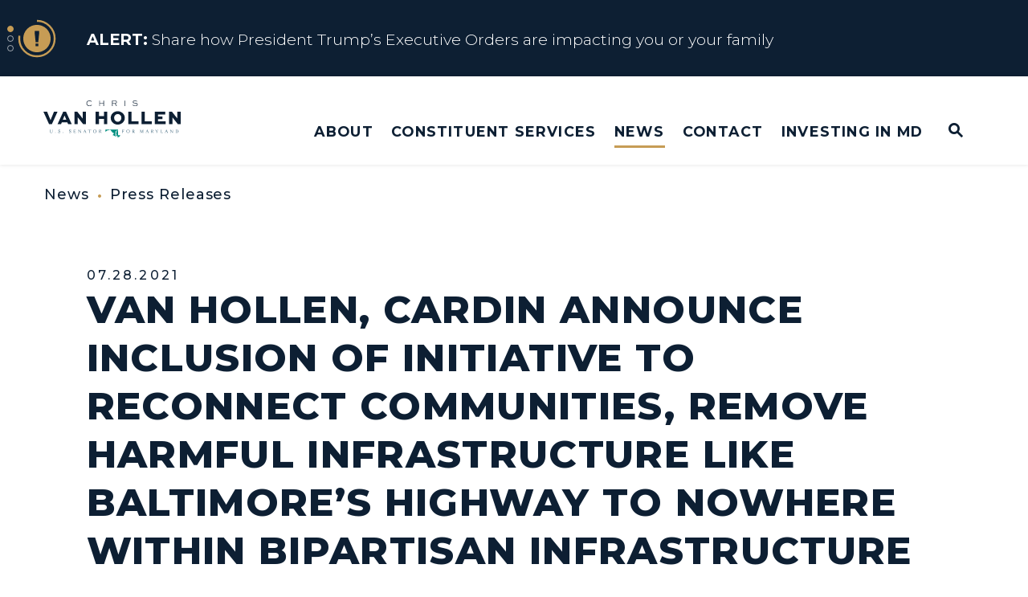

--- FILE ---
content_type: text/html; charset=utf-8
request_url: https://www.vanhollen.senate.gov/news/press-releases/van-hollen-cardin-announce-inclusion-of-initiative-to-reconnect-communities-remove-harmful-infrastructure-like-baltimores-highway-to-nowhere-within-bipartisan-infrastructure-deal
body_size: 26257
content:
<!DOCTYPE html>
<html lang="en" class='no-js template--press_release'>
  <head>
      <meta charset="utf-8">
      <meta name="viewport" content="width=device-width, initial-scale=1.0, viewport-fit=cover">
      <meta name="page-title" content="Van Hollen, Cardin Announce Inclusion of Initiative to Reconnect Communities, Remove Harmful Infrastructure Like Baltimore’s Highway to Nowhere within Bipartisan Infrastructure Deal">
      <title>[2021-07-28] Van Hollen, Cardin Announce Inclusion of Initiative to...</title>
      <link rel="canonical" href="https://www.vanhollen.senate.gov/news/press-releases/van-hollen-cardin-announce-inclusion-of-initiative-to-reconnect-communities-remove-harmful-infrastructure-like-baltimores-highway-to-nowhere-within-bipartisan-infrastructure-deal">

      <link rel="shortcut icon" href="/assets/images/favicon.ico">
      <link href="/assets/images/favicon.ico" rel="Icon" type="image/x-icon"/>
      <link rel="apple-touch-icon" sizes="180x180" href="/assets/images/apple-touch-icon.png">
      <link rel="icon" type="image/png" sizes="32x32" href="/assets/images/favicon-32x32.png">
      <link rel="icon" type="image/png" sizes="16x16" href="/assets/images/favicon-16x16.png">
      <link rel="manifest" href="/assets/images/site.webmanifest">
      <link rel="mask-icon" href="/assets/images/safari-pinned-tab.svg" color="#cccccc">
      <meta name="apple-mobile-web-app-title" content=" Chris Van Hollen">
      <meta name="application-name" content=" Chris Van Hollen">
      <meta name="msapplication-TileColor" content="#ffffff">
      <meta name="msapplication-config" content="/assets/images/browserconfig.xml">
      <meta name="theme-color" content="#ffffff">
      <meta name="google-site-verification" content="16hXhRmzoT9TNlaQxPtiQuI8rnxp2fu8lOm261oN5Ag">



<meta name="twitter:card" content="summary_large_image"/>

<meta name="twitter:title" content="Van Hollen, Cardin Announce Inclusion of Initiative to Reconnect Communities, Remove Harmful Infrastructure Like Baltimore’s Highway to Nowhere within Bipartisan Infrastructure Deal | U.S. Senator Chris Van Hollen of Maryland">

<meta property="twitter:image" content="https://www.vanhollen.senate.gov/assets/images/sharelogo.jpg"/>

<meta name="twitter:description" content="Today, U.S. Senators Chris Van Hollen and Ben Cardin (both D-Md.) announced the inclusion of provisions from their Reconnecting Communities Act,..."/>


  <meta property="og:url" content="https://www.vanhollen.senate.gov/news/press-releases/van-hollen-cardin-announce-inclusion-of-initiative-to-reconnect-communities-remove-harmful-infrastructure-like-baltimores-highway-to-nowhere-within-bipartisan-infrastructure-deal"/>

<meta property="og:title" content="Van Hollen, Cardin Announce Inclusion of Initiative to Reconnect Communities, Remove Harmful Infrastructure Like Baltimore’s Highway to Nowhere within Bipartisan Infrastructure Deal | U.S. Senator Chris Van Hollen of Maryland"/>

<meta property="og:image" content="https://www.vanhollen.senate.gov/assets/images/sharelogo.jpg"/>

<meta property="og:description" content="Today, U.S. Senators Chris Van Hollen and Ben Cardin (both D-Md.) announced the inclusion of provisions from their Reconnecting Communities Act,..."/>


      
<meta name="date" content="2021-07-28">

<meta name="description" content="Today, U.S. Senators Chris Van Hollen and Ben Cardin (both D-Md.) announced the inclusion of provisions from their Reconnecting Communities Act,...">

<script>
  if (!application) var application = {};
  application = {
    "config": {
      "tinymce": {
        "plugins": {
          "selectvideo": {
            "player": "jwplayer", // should be set to "legacy" or "jwplayer" currently
            "youtube": true, // set to true to write the youtube tags for youtube videos
            "width": "100%", // set width and height on the containing element
            "height": "100%",
            "tracking": true
          }
        }
      }
    },
    "fn": { // deprecated mootools 1.2 stuff that we'll probably still use once we upgrade fully to 1.3
      "defined": function (obj) {
        return (obj != undefined);
      },
      "check": function (obj) {
        return !!(obj || obj === 0);
      }
    },
    "form": {
      "processed": "null",
    },
    "friendly_urls": false,
    "siteroot": "https://www.vanhollen.senate.gov/",
    "theme": "",
    "webroot": "https://www.vanhollen.senate.gov/",
    "assetWebroot": "https://www.vanhollen.senate.gov/",
  };
</script>

    
      <link rel="stylesheet" type="text/css" href="https://www.vanhollen.senate.gov/styles/common.css?1768524113"/>

      <script src="https://www.vanhollen.senate.gov/scripts/global.js?1768524113"></script>
      <script src="https://www.vanhollen.senate.gov/scripts/gsap.js?1768524113"></script>

      <script>
        $.ajaxSetup({ cache: true });
        function getScripts(scripts, callback) {
          var progress = 0;
          scripts.forEach(function(script) {
              $.getScript(script, function () {
                  if (++progress == scripts.length && typeof callback == 'function') callback();
              });
          });
        }
      </script>

      <script>
        var initForm = function() {
          getScripts(['https://www.vanhollen.senate.gov/scripts/mootools.min.js?1768524113'], function() {
            getScripts(['https://www.vanhollen.senate.gov/scripts/form/Forms_Builder.js?1768524113'], function() {
              creativengine_forms_builder.init();

              // fix for bootstrap tooltip hide/mootools hide collision
              $$('form input,form select,form textarea, input, .nav-tabs li a').each(function (item) {
                if (typeof item.hide == 'function') {
                  item.hide = null;
                }
              });

              Element.implement({
                'slide': function (how, mode) {
                  return this;
                }
              });
            })
          })
        }
      </script>


      <script type="text/javascript">
        var gRecaptchaReady = function () {
          let textarea = document.getElementById("g-recaptcha-response");
          if (!textarea)
            return;
          textarea.setAttribute("aria-hidden", "true");
          textarea.setAttribute("aria-label", "do not use");
          textarea.setAttribute("aria-readonly", "true");
        }

        window.getStuckHeaderHeight = function () {
          var siteHeader = document.querySelector('.SiteHeader');
          var siteHeaderHeight = (siteHeader)
            ? siteHeader.offsetHeight
            : 0;
          var mobileHeader = document.querySelector('.MobileHeader');
          var mobileHeaderHeight = (mobileHeader)
            ? mobileHeader.offsetHeight
            : 0;

          // Returns the height of either desktop or mobile header because the hidden header will return 0
          return siteHeaderHeight + mobileHeaderHeight;
        }

        window.requestAnimationFrame = window.requestAnimationFrame.bind(window);
        //gsap.registerPlugin(ScrollTrigger, ScrollToPlugin);

        window.refreshScrollTriggers = () => {
          if (typeof ScrollTrigger !== 'undefined') {
            ScrollTrigger.getAll().forEach(t => t.refresh());
          }
        };
        window.killScrollTriggers = () => {
          if (typeof ScrollTrigger !== 'undefined') {
            ScrollTrigger.getAll().forEach(t => t.kill());
          }
        };
      </script>

      
      
      <script>
        window.top['site_path'] = "786B0C75-4CA7-4425-A5BF-3DA4DDA97AF8";
        window.top['SAM_META'] = {
          jquery: "",
          bootstrap: {
            major: ""
          }
        };
      </script>
      

  <link rel="preconnect" href="https://fonts.googleapis.com">
  <link rel="preconnect" href="https://fonts.gstatic.com" crossorigin>
  <link href="https://fonts.googleapis.com/css2?family=Montserrat:ital,wght@0,100..900;1,100..900&display=swap" rel="stylesheet">

      <link rel="stylesheet" href="https://www.vanhollen.senate.gov/assets/styles/font-awesome.min.css"/>

  </head>

  

  <body data-transition="wrapper"
    class="body--internal body--press_release hasAlert" id="newsroom">
    <!-- in sen-n -->
    <!--stopindex-->
          <div class="SiteLayout d-flex flex-column">
          <div class="SiteLayout__alert">
            <a href="#aria-skip-nav" class="SkipNav sr-only sr-only-focusable">Skip to content</a>

<div class="NewsAlert NewsAlert--hasContent">
  <div class="NewsAlert__container NewsAlert__container--absolute container">
    <div class="NewsAlert__iconContainer">
        <div id="news-alert-dots" class="NewsAlert__dots">
            <div id="news-alert-dot-0" class="NewsAlert__dot selected"></div>
            <div id="news-alert-dot-1" class="NewsAlert__dot"></div>
            <div id="news-alert-dot-2" class="NewsAlert__dot"></div>
        </div>
        <div class="NewsAlert__icon" aria-hidden="true">
          <svg class="NewsAlert__iconShape" xmlns="http://www.w3.org/2000/svg" viewBox="0 0 100 100">
            <path d="M50,5A45,45,0,1,0,95,50,45,45,0,0,0,50,5Zm4.3,70H45.7V66.4h8.6Zm3.17-43.6L54.25,61.9H45.75L42.53,31.4V25H57.47Z"/>
          </svg>
          <svg class="NewsAlert__iconProgressContainer" xmlns="http://www.w3.org/2000/svg" xmlns:xlink="http://www.w3.org/1999/xlink" style="margin: auto; background: none; display: block; shape-rendering: auto;" width="201px" height="201px" viewBox="0 0 100 100" preserveAspectRatio="xMidYMid">
            <circle class="NewsAlert__iconProgress" cx="50" cy="50" stroke-width="5" r="46"></circle>
          </svg>
        </div>
    </div>
  </div>

    <div id="news-alert-carousel" class="NewsAlert__linkContainer splide">
      <div class="splide__track">
        <ul class="splide__list">
            <li class="splide__slide">
              <a class="NewsAlert__link w-100 h-100" href="https://www.vanhollen.senate.gov/share-how-president-trumps-executive-orders-are-impacting-you-or-your-family">
                <div class="NewsAlert__container container h-100">
                  <div class="NewsAlert__row row no-gutters h-100">
                    <div class="NewsAlert__content col d-none d-md-block">
                      <span class="NewsAlert__contentLabel">
                        <span class="sr-only">News</span> Alert:</span>
                      Share how President Trump’s Executive Orders are impacting you or your family
                    </div>

                    <div class="NewsAlert__content col d-md-none">
                      <span class="NewsAlert__contentLabel">
                        <span class="sr-only">News</span> Alert:</span>
                      Share how President Trump’s Executive Orders are impacting y...
                    </div>
                  </div>
                </div>
              </a>
            </li>
            <li class="splide__slide">
              <a class="NewsAlert__link w-100 h-100" href="https://www.vanhollen.senate.gov/constituent-services/resources-for-marylanders-affected-by-trump-admin-policies">
                <div class="NewsAlert__container container h-100">
                  <div class="NewsAlert__row row no-gutters h-100">
                    <div class="NewsAlert__content col d-none d-md-block">
                      <span class="NewsAlert__contentLabel">
                        <span class="sr-only">News</span> Alert:</span>
                      Resources for Marylanders Affected by Trump Admin Policies
                    </div>

                    <div class="NewsAlert__content col d-md-none">
                      <span class="NewsAlert__contentLabel">
                        <span class="sr-only">News</span> Alert:</span>
                      Resources for Marylanders Affected by Trump Admin Policies
                    </div>
                  </div>
                </div>
              </a>
            </li>
            <li class="splide__slide">
              <a class="NewsAlert__link w-100 h-100" href="https://www.vanhollen.senate.gov/about/issues/trumps-one-big-beautiful-betrayal">
                <div class="NewsAlert__container container h-100">
                  <div class="NewsAlert__row row no-gutters h-100">
                    <div class="NewsAlert__content col d-none d-md-block">
                      <span class="NewsAlert__contentLabel">
                        <span class="sr-only">News</span> Alert:</span>
                      Fact Sheet on Trump’s One Big Beautiful Betrayal
                    </div>

                    <div class="NewsAlert__content col d-md-none">
                      <span class="NewsAlert__contentLabel">
                        <span class="sr-only">News</span> Alert:</span>
                      Fact Sheet on Trump’s One Big Beautiful Betrayal
                    </div>
                  </div>
                </div>
              </a>
            </li>
        </ul>
      </div>
    </div>

    <script>
      if (typeof initializeNewsAlert !== 'function') {
        function initializeNewsAlert(containerQuery) {
          var container = document.querySelector(containerQuery);
          var splideContainer = container.querySelector('#news-alert-carousel');
          var newsAlertSplide = new Splide(splideContainer, {
            type: 'loop', // 'loop' or 'fade'
            // rewind: true,  Combine with type: 'fade' to make last slide loop to first
            direction: 'ttb', // 'ttb', 'ltr', 'rtl'
            waitForTransition: false,
            width: '100%',
            height: '95px',
            autoPlay: false,
            drag: false,
            arrows: false,
            pagination: false,
            speed: 1000,
            breakpoints: {
              500: {
                height: '115px'
              }
            }
          }).mount();

          var slideDuration = 7; // in seconds
          var newsAlertProgressAnimation = gsap.timeline({
            scrollTrigger: {
              trigger: ".NewsAlert",
              start: "top top",
              end: "bottom top",
              toggleActions: "play pause resume none"
            }
          });

          var newsAlertProgressElement = container.querySelector('.NewsAlert__iconProgress');
          newsAlertProgressAnimation
            .to(newsAlertProgressElement, {
              opacity: 1,
              duration: 1
            })
            .from(newsAlertProgressElement, {
              strokeDashoffset: 0,
              ease: 'none',
              duration: slideDuration,
              onComplete: function () {
                if ($('.NewsAlert').find('#news-alert-carousel').length) {
                  // Go to next slide
                  newsAlertSplide.go('+1')
                } else {
                  newsAlertProgressAnimation.pause(0);
                }
              }
            }, "<")
            .to(newsAlertProgressElement, {
              opacity: 0,
              duration: 0.1
            }, "-=0.1");

          // Make dots interactive
          $('.NewsAlert__dot').each(function (index, dot) {
            $(dot).click(function () {
              newsAlertSplide.go(index)
            })
          });

          // Trigger alert icon animation restart on slide change
          newsAlertSplide.on('move.newsAlert', function () {
            newsAlertProgressAnimation.restart();
            $('.NewsAlert__dot').removeClass('selected');
            $('#news-alert-dot-' + newsAlertSplide.index).addClass('selected');
          });

          window.destroyNewsAlertSplide = function () {
            newsAlertSplide.destroy(true);
          }

          setTimeout(function () {
            newsAlertProgressAnimation.play(0);
          }, 1000);
        }
      }

      if (typeof Splide === 'undefined') {
        getScripts(['https://www.vanhollen.senate.gov/scripts/splide/splide.min.js?1768524113'], function () {
          initializeNewsAlert('.NewsAlert')
        });
      } else {
        initializeNewsAlert('.NewsAlert')
      }
    </script>
</div>

            
          </div>

        <div class="SiteLayout__container d-flex flex-column flex-grow-1">
            <div class="SiteLayout__navigation">
                <div class="SiteLayout__siteHeader">
<div class="SiteHeader">
  <div class="SiteHeader__background"></div>

  <div  class="SiteHeader__layout">
    
  <div class="SiteHeader__backgroundShadow"></div>
    
    <div  class="SiteHeader__main">
      <div class="SiteHeader__logoContainer js-siteLogo">
        <a class="SiteHeader__logoLink"
          href="/"
          aria-label="U.S. Senator Chris Van Hollen Logo goes to Home Page">
          <div class="SiteHeader__logo">
<svg data-name="Layer 1" xmlns="http://www.w3.org/2000/svg" viewBox="0 0 1200 316">

  <path class="stateicon" fill="#008e7f" d="m643.54,312.17l-.24-.33-.33-.18-.29.1-.12.52.14.4.76.39.3.35-.37.11-.89-.05-.15.19.19.32.77.36.23.33.29-.62.27-.78v-.72s-.56-.39-.56-.39Zm26.19-9.06l-1.13,2.71-.76,1.43-.33.95-.13,1.06-.15.37-.87,1.25-.62,1.22c.16-.02.32-.04.48-.06l.15-.33,1-1.18,1.18-3.01.46-2.14,1.06-2.01.3-1.09h-.18l-.46.84Zm-17.44-6.42v-47.48s-74.41,0-110.38,0v19.26l.46-.03.37-.25,3.27-2.93.24-.08,1.21-.21.23-.1.12-.14.35-.81.21-.32.38-.4.82-.63,1.36-.73.15-.11.13-.14.33-.47.56-.44.11-.11.11-.14.08-.13.07-.13.38-.95.09-.17.12-.16.13-.12,1.11-.57.22-.03.27.02.5.19.47.28.56.53.31.18.22.04h.25s.33-.16.33-.16l.17-.13.13-.15.29-.46,1.75-1.79.35-.49.3-.51.09-.12.13-.13.1-.09.15-.08.15-.06.51-.11.17-.07.09-.09-.03-.11-.13-.21-.03-.16.02-.19.07-.2.09-.17.43-.65.16-.31.12-.3.08-.14.08-.12.11-.04.14.03.21.19.09.15.26.3.33.22.05.14-.03.08-.15.06-.23.15-.07.08-.05.1-.04.15v.15s0,.1,0,.1l.02.07.02.04.16.23.06.06.1.07,1.06.52.48.34.13.13.15.11.71.24,2.38.41.07-.14,1-.32,2.1.29.91-.68.14-.38-.15-.19-.58-.2.1-.53.47-.14h.57s.37-.15.37-.15l-.81-1.14.3-.19.25-.02.58.09.27-.03.76-.38.58-.13,1.18.26h.58s.22-.2.22-.2l.52-.67.34-.28.87-1.05.24-.17.27-.13.34-.11,1.51.11,1.34.87,2.23,2.28.56.37.66.24.62.03.45-.27.32-.1.82.23.16-.13.16-.28.35-.06.4.08.29.13.43.58-.15.58-.53.45-.72.19.17.42.42,1.41h.18l.07-.37.16-.41.22-.25.26.11.19.43-.1.28-.17.22-.02.24.37.44h.43l.49-.15.54-.03v.26l-.41.12-.19.29v.41l.18.47-.63.48.38.37,1.35.57.25.64-.14.69-.23.71v.67s.45.73.45.73l.04.02.57.27h1.49l.54.11,1.23.5,1.32.33.32.3.56.95.55.38.66.19.58.25.32.59-.1.77-.44.57-.96.86-.22.64.17.57.39.5.44.41,1.04,1.06.68.39,2.58.25.93.27.86.47.64.68.18.51.12.6.19.49.4.21.42.08.98.35.89.19.34.27.34.45,2.23-2.45,3.24,4.62-2.59,3.05v.64s.47.96.47.96l-.13.3-.15.22-.15.17-.19.12.28.74-.34.42-1.16.36-.42.21-.23.18-.23.24-.17.33-.11.62-.25.6-.18.64-.17.21-.28.09-.65-.04-.19.07-.22.2-.19.07-.16.1-.14.28-.08.4.03.24.17.04.3-.18.2.25-.82.38-.29.15-.62.22-.33.71-.18.75-.27.35-.22.45.02,1.04.15,1.12.15.71.32.66.53.74.64.46.63-.23.3-.24.66-.29.33-.37.6-1.27-.28-.48-.12-.15-.2-.12.38-.3.41-.24.06.1.02.04.03.04.1.08v.28l-.16.3.05.4.21.38.32.21.36-.08.38-.28.46-.67.16-.29.12-.31.08-.33.03-.36.48.56.4.91.84,2.75.41.71,1.99,2.15.79.51.59-.03.12-.92-.2-1.05-.29-.9-.72-1.62.93.61.62.73.35.99.11,1.37.09.35.22.5.48.82.45.42.4.14,2.79-.35,1.05.13.83.54.4.4.38.29.36.35.35.6.17.5.2.91.05.32.39.26.21-.3.18-.96.64.73.39.26.24-.49.14-.22.14-.29.07-.36-.04-.25-.15-.56-.03-.34.66.62.22,1.22.1,1.18.34.53.79.29,2.12,1.98-.03-.56-.18-.33-.23-.26-.18-.36.06-.57.24-.71.18-.73-.18-.67-.9-1.39-.8-.71-.19-.28-.18-.71.17-.56.27-.52.14-.64-.28-.57h-.67s-.8.17-.8.17l-.66.03-.59-.38-.52-.63-.35-.73-.14-.68-.31-.24-1.89-.91-.99-.91-.76-1.03-.48-1.26-.18-1.39-.04-.28-.17-.21.21-.28-.19-.57-.13-.82-.16-2.72.04-.42-.03-.29.08-.26.28.93.85,5.65.15.3.3.23,1.96,2.54.5.37.92.21.32.14.48.3.2.25.05.21.03.24.13.34.44.58.44.21,1.01-.03.67-.3.12-.72-.2-.84-.27-.69-.83-1.27-2.03-2.36-.55-1.43-.04-.83.24-2.36-.12-.68-.2-.69-.1-.73.22-.83-.82-.9-.33-.65-.04-.76.3-.51,1.09-.68.41-.57.17-.79h-.31s-.87.52-.87.52l-.28-.27.38-1.21-.29-.3-.14-.24-.03-.11-.03-.16h.68s.29.06.29.06l.22.18.46-.48-.3-.46-.96-.58-.31-.42-.21-.55.05-.45.48-.11.57.34.99,1.19.54.25.22-.4-.38-.91-1.17-1.9-.66-.75-.29-.26-.62-.26-.29-.24-.2-.37-.02-.39.17-.3.35-.11.29.18.29.39.43.73,1.66,1.73.23-.08.18-.25.21-.14.69-.03.48-.17.13-.37-.4-.67-.52-.43-1.56-.74-.63-.13-.2-.13-.19-.3-.08-.34.18-.26.24.07.97.73.39-.28.37.08.29.3.15.41h.22l.16-.84-.31-.81-.44-.79-.4-1.36-.4.02-.63.44-.3-.21-.41-.68-.19-.15-.08-.2-.12-.45-.27-.44-.88-.3-.16-.24-.13-.33-.26-.35-.22-.04-.51-.18-.37-.2.19-.09.75-.05.28-.15.29-.3.33.3,1.45.7.4.4.33.44.27.28.22-.1.19.28.22-.24h.26s.27.16.27.16l.26.31,1.2-.77v-.24l-1-.15-.76-.69-.59-.98-.46-1.04.96.32.24.19.48.87.26.37.45.3.3-.33.02-.25-.96-1.28-.22-.46.19-.21,1.61.4.08-.15-.21-.5.33-.25.31-.04.29-.08.26-.39h-.18l.06-.68-.62-.3-.8-.19-.46-.38,2.23-.57.4.19.58,1.72.22,1.75.88-1.11.22-.15.04-.2-.22-.45-.42-.65.4-2.83.19-.17.19-.33.23-.29h.28l.2.26v.31s-.2.71-.2.71l-.2,1.61.11.73.47.5.76-.68,1.8-1.06,1.41-1.42.19-.34.07-.48-.23-.17-1.08-.37-.31-.37.82-2.08.28-.28.32-.15.4-.06,2,.02.31-.17.49-.88.34-.39.48-.12-.35,1.47-.23.65-.32.57-.73,1.07-.27.71.1.7.5-.64,2.08-1.72.56-.6.46-.66.51-.55.72-.26-.22.86-.35.87-.52.71-.72.41.28.62.45.44.86.51v.24l-.78-.14-1.36-.45-.64.07-.51.32-.64.57-1.17,1.31-.1.68.73.25,3.32.03.76.24.39.48-.76.03-.2-.03-1.3.05-3.29-.11-2.56.31-.1.17-.23.82-.16.3-.29.15-.64.12-.3.27-.1.31-.06.74-.13.35-1.41,2.68-.49,1.3-.13.24-.18.44v.42s.67.32.67.32l.22.33.16.39.06.29-.09,1.64.04.69.25.36.51-.48.25-1.39.42-1.41,1-.55v.26l-.4.28.69.25.63-.3.62-.48.66-.28-.35.66-1.3,1.35-.56.84.22.26-.33.11-.69.13.08.35.13.29.18.22.23.17-.12.76-.49.47-.67.25-.64.07-.83-.12-.5-.32-.78-.83-.32-.21-.33-.14-.26.08-.2.86-.4.8-.09.27-.09.94-.52,2.79.06.65.45-.02.6-.37.3-.4-.14-.23-.26-.34-.19-.38.09-.35.28-.23.24-.08.9-.08.19-.04.29-.18.03-.1.21-.32.24-.27.12.02.2-.62.48.19.93.82-.14.44-.06.61.1.53.38.23.19-.2.22-.88.09-.21.38.06.03.33-.21.77.19.14,1.22.51-.62.44-.82.3-.66.5-.13,1.05.42.87.61.1.6-.39.4-.59.11.59-.25.59-.41.45-.36.18-.54-.07-.52-.21-.47-.33-.39-.44-.22-.85-.07-.14-.3-.06-.19-.15-.3-.46-.43-.23-.46.23-.8.67-.06.32-.17.36-.57,2.17-.27.65-.09.53-.08.9.17.2.4-.06.41-.23.24-.28-.11-.53.06-.85.18-.87.24-.58.45-.45.03.32-.26,1.53.24.37.54-.55.93-1.23.56.27-.08.62-.58,1.15.37.24.26.87.25.19.35-.18.16-.42.13-.51.24-.43.11.37v.35s-.12.31-.12.31l-.19.23.26.46.52.02.63-.15.61-.05v.26l-.4.14-.75.39-.26.23v.23l.57.26.42-.08.38-.22.44-.19-.15.75.54.65.82.46.69.18.68-.21.41-.52.63-1.3h.17l.1.12.12.11-.29.57-.15,1.14-.36.62-.34.23-.46.15-.91.1-2.98-1.13-.54.12-.3-.23-.3-.29.17-.09.44-.39-.41.06-.76.33-.42.09h-.49l-1.31-.25.29.48.14.15.19.13v.25l-.65.77-.22.52.36.24h.91s.36-.11.36-.11l.32-.26.15-.29.02-.2.09-.12.34-.03h.23s.19.04.19.04l.15.08.12.13.09.4-.45.48.16.39-.57.29-.66.2-.54.31-.22.61-.12.93-.28.53-.27-.08-.13-.87-.27-.34-.53-.09-.45.28.02.78.17.19.27.2.25.29.19.82.19.43.21.38.15.22.88,1.39.55.9.15,1h.18l.09-.8-.42-1.67.32-.31.5.34,1.74,2.22.25.68.2.24.77.21.29.31.95,1.66.32.25.27-.35.33-.96v-.51s-.06-.47-.06-.47l-.22-.37-.3-.19.53-.94.83-1.01.75-.42.28.83-.21.57-.81.36-.18.48.12.34.25.31.28.27.17.23.05.36-.04.36v.32s.16.22.16.22l.2-.36.72-2.19.19-.3,1.5-1.73.13-.35.07-.42.1-.35.2-.15.38.04.08.13-.08.2-.17.8-.26.57-.97,1.61-.33.79-.12.84.28.74.54.3,1.29.1.46.24-1.1.52-1.17.34-.94.63-.38,1.41.03.75.09.28.18.12.25-.12.06-.3.03-.33.15-.26.6-.16,1.33.14.68-.26.4.08.51-.06.42.14.09.37-.23.21-.88.15-.3.15.19.25-.15.33-.25.3-.3.23-.3.13v.28l.12.07.03.03v.04s.07.11.07.11l.35-.21.42-.07.72.03.44-.19.32-.38.32-.28.43.08-.4.68-1.33,1.27-.29.45-.19.12-.82.12-.19.28-.12.41-.62.98-.23.24.08.05h.08l.04.05-.02.18h.19l.13-.22.18-.16.23-.1.28-.03-.14.48-.24.29-.25.21-.17.27-.05.32.08.16.1.13.06.26.26.18.58-.37.88-.82.64-.46.68-.09,2.64.23.56.15.32.15c.16-.36.32-.72.47-1.08l.19-.19c2.39-.31,4.77-.63,7.16-.95l.06-.3.64-1.85-.14-.3.17-.13.47-.65.26-.21h.27s.55.24.55.24h.2s.21-.36.21-.36l.33-1.18.15-.26.28-.32.42-2.18.28-.45.38-.32.96-.52-.39.79.09.29.99-.05.28-.26.72-1.66.35-.46.4-.68.29-.7.06-.58-.24-.41h-.33s-.39.06-.39.06l-.41-.14.12-.07.14-.12.14-.09v-.23h-.22v-.29s.29-.52.29-.52l-.42-.33-1.25-.4.53-.29.48.11.47.26.5.14.49-.08.03-.25-.53-.94.41.17h.31s.15-.19.15-.19l-.03-.23h-18.33Zm-8.83,10.37l.06-.31-.12-.34-.24-.35-.43-.36-.68.15-.48.52.17.73.29.11,1.12.12.3-.27Zm27.92-10.38h0s-.04,1.14-.04,1.14l-.49,2.09-.09,1.1.47-.64.34-1.25.19-1.39.02-1.05v-.02h-.41Z"/>
  <g class="lettering">
    <path fill="#41687e" d="m57.66,267.1v-10.76c0-4.48-.54-5.2-4.27-5.2v-.94h12.12v.94c-3.73,0-4.27.72-4.27,5.2v10.99c0,5.83,3.37,8.52,7.86,8.52,4.71,0,8.26-2.69,8.26-8.52v-10.99c0-4.48-.58-5.2-4.31-5.2v-.94h10.51v.94c-3.73,0-4.31.72-4.31,5.2v10.76c0,7.04-4.85,10.76-10.82,10.76s-10.78-3.72-10.78-10.76Z"/>
    <path fill="#41687e" d="m102.57,275.03c0-1.35,1.08-2.42,2.42-2.42s2.42,1.08,2.42,2.42-1.08,2.42-2.42,2.42-2.42-1.08-2.42-2.42Z"/>
    <path fill="#41687e" d="m130.37,267.99h.94s.04,8.07,8.26,8.07c3.19,0,5.61-2.06,5.61-4.93,0-2.06-2.07-3.81-5.16-5.43l-4.31-2.2c-2.6-1.35-4.98-3.99-4.98-7.4,0-3.72,3.1-6.68,7.45-6.68,2.65,0,4.13.85,5.48,1.84.54-.45,1.08-1.12,1.3-2.06h.9v9.86h-.94c-.31-3.59-1.66-7.85-6.87-7.85-2.51,0-4.36,1.75-4.36,3.99s1.57,3.54,5.48,5.56l4.27,2.2c3.46,1.75,4.72,4.35,4.72,6.81,0,4.89-3.95,8.07-8.58,8.07-3.41,0-5.57-1.79-7-2.11-.54.45-1.08,1.12-1.3,2.11h-.9v-9.86Z"/>
    <path fill="#41687e" d="m170.48,275.03c0-1.35,1.08-2.42,2.42-2.42s2.42,1.08,2.42,2.42-1.08,2.42-2.42,2.42-2.42-1.08-2.42-2.42Z"/>
    <path fill="#41687e" d="m224.02,267.99h.94s.04,8.07,8.26,8.07c3.19,0,5.61-2.06,5.61-4.93,0-2.06-2.07-3.81-5.16-5.43l-4.31-2.2c-2.6-1.35-4.98-3.99-4.98-7.4,0-3.72,3.1-6.68,7.45-6.68,2.65,0,4.13.85,5.48,1.84.54-.45,1.08-1.12,1.3-2.06h.9v9.86h-.94c-.31-3.59-1.66-7.85-6.87-7.85-2.51,0-4.36,1.75-4.36,3.99s1.57,3.54,5.48,5.56l4.27,2.2c3.46,1.75,4.72,4.35,4.72,6.81,0,4.89-3.95,8.07-8.58,8.07-3.41,0-5.57-1.79-7-2.11-.54.45-1.08,1.12-1.3,2.11h-.9v-9.86Z"/>
    <path fill="#41687e" d="m261.25,276.15c3.73,0,4.27-.76,4.27-5.25v-14.57c0-4.48-.54-5.2-4.27-5.2v-.94h20.48l.4,5.92h-.94l-.22-.9c-.63-2.33-1.08-3.36-5.21-3.36h-6.65v10.18h2.24c4.49,0,5.21-.54,5.21-4.3h.94v10.27h-.94c0-3.77-.72-4.31-5.21-4.31h-2.24v6.55c0,4.48.54,5.2,4.27,5.2h3.86c4.13,0,4.62-1.03,5.21-3.41l.22-.9h.94l-.36,5.96h-22v-.94Z"/>
    <path fill="#41687e" d="m308.64,255.3v15.6c0,4.48.58,5.25,4.31,5.25v.94h-10.24v-.94c3.73,0,4.27-.76,4.27-5.25v-14.57c0-4.48-.54-5.2-4.27-5.2v-.94h6.33l17.24,21.34v-15.2c0-4.48-.54-5.2-4.27-5.2v-.94h10.24v.94c-3.73,0-4.31.72-4.31,5.2v21.52h-1.03l-18.27-22.55Z"/>
    <path fill="#41687e" d="m346.37,276.15c3.77,0,4-.76,5.39-3.9l9.88-22.82h.58l9.92,22.82c1.39,3.14,1.62,3.9,5.34,3.9v.94h-12.44v-.94c3.73,0,4.58-.94,3.5-3.41l-2.16-4.98h-10.87l-2.16,4.98c-1.08,2.42-.22,3.41,3.5,3.41v.94h-10.51v-.94Zm19.26-10.04l-4.71-10.81-4.67,10.81h9.38Z"/>
    <path fill="#41687e" d="m397.07,276.15c3.73,0,4.31-.76,4.31-5.25v-18.97h-5.84c-4.13,0-4.58,1.03-5.21,3.41l-.22.9h-.94l.4-6.05h27.21l.4,6.05h-.94l-.22-.9c-.63-2.38-1.08-3.41-5.21-3.41h-5.84v18.97c0,4.48.58,5.25,4.31,5.25v.94h-12.21v-.94Z"/>
    <path fill="#41687e" d="m434.53,263.64c0-7.8,6.74-14.21,15-14.21s14.95,6.41,14.95,14.21-6.74,14.21-14.95,14.21-15-6.41-15-14.21Zm25.68,0c0-5.56-2.96-12.46-10.69-12.46s-10.73,6.9-10.73,12.46,2.96,12.42,10.73,12.42,10.69-6.86,10.69-12.42Z"/>
    <path fill="#41687e" d="m483.44,276.15c3.73,0,4.27-.76,4.27-5.25v-14.57c0-4.48-.54-5.2-4.27-5.2v-.94h11.85c6.24,0,9.65,3.41,9.65,7.58,0,3.9-2.92,7-7.99,7.53l4.4,5.16c2.65,3.14,5.66,5.38,8.35,5.7v.94h-7.41l-8.89-11.79h-2.11v5.6c0,4.48.54,5.25,4.27,5.25v.94h-12.12v-.94Zm11.81-12.47c3.91,0,5.7-2.64,5.7-5.92s-1.8-5.92-5.7-5.92h-3.95v11.84h3.95Z"/>
  </g>
  <g class="lettering">
    <path fill="#41687e" d="m684.86,275.93c3.73,0,4.27-.76,4.27-5.25v-14.57c0-4.48-.54-5.2-4.27-5.2v-.94h21.24l.36,5.92h-.94l-.23-.9c-.58-2.33-1.08-3.36-5.16-3.36h-7.41v10.18h2.24c4.49,0,5.21-.54,5.21-4.3h.94v10.27h-.94c0-3.77-.72-4.31-5.21-4.31h-2.24v7.22c0,4.48.54,5.25,4.27,5.25v.94h-12.12v-.94Z"/>
    <path fill="#41687e" d="m725.2,263.42c0-7.8,6.74-14.21,15-14.21s14.95,6.41,14.95,14.21-6.74,14.21-14.95,14.21-15-6.41-15-14.21Zm25.68,0c0-5.56-2.96-12.46-10.69-12.46s-10.73,6.9-10.73,12.46,2.96,12.42,10.73,12.42,10.69-6.86,10.69-12.42Z"/>
    <path fill="#41687e" d="m774.11,275.93c3.73,0,4.27-.76,4.27-5.25v-14.57c0-4.48-.54-5.2-4.27-5.2v-.94h11.85c6.24,0,9.65,3.41,9.65,7.58,0,3.9-2.92,7-7.99,7.53l4.4,5.16c2.65,3.14,5.66,5.38,8.35,5.7v.94h-7.41l-8.89-11.79h-2.11v5.6c0,4.48.54,5.25,4.26,5.25v.94h-12.12v-.94Zm11.81-12.47c3.91,0,5.7-2.64,5.7-5.92s-1.8-5.92-5.7-5.92h-3.95v11.84h3.95Z"/>
    <path fill="#41687e" d="m848.89,270.68c0,4.48.58,5.25,4.31,5.25v.94h-10.24v-.94c3.73,0,4.27-.76,4.27-5.25v-14.57c0-4.48-.54-5.2-4.27-5.2v-.94h7.36l9.52,21.84,9.47-21.84h7.32v.94c-3.77,0-4.31.72-4.31,5.2v14.57c0,4.48.54,5.25,4.31,5.25v.94h-12.12v-.94c3.73,0,4.27-.76,4.27-5.25v-15.29l-9.61,22.24h-.58l-9.7-22.33v15.38Z"/>
    <path fill="#41687e" d="m891.88,275.93c3.77,0,4-.76,5.39-3.9l9.88-22.82h.58l9.92,22.82c1.39,3.14,1.62,3.9,5.34,3.9v.94h-12.44v-.94c3.73,0,4.58-.94,3.5-3.41l-2.15-4.98h-10.87l-2.15,4.98c-1.08,2.42-.23,3.41,3.5,3.41v.94h-10.51v-.94Zm19.26-10.04l-4.71-10.81-4.67,10.81h9.38Z"/>
    <path fill="#41687e" d="m938.27,275.93c3.73,0,4.27-.76,4.27-5.25v-14.57c0-4.48-.54-5.2-4.27-5.2v-.94h11.85c6.24,0,9.65,3.41,9.65,7.58,0,3.9-2.92,7-7.99,7.53l4.4,5.16c2.65,3.14,5.66,5.38,8.35,5.7v.94h-7.41l-8.89-11.79h-2.11v5.6c0,4.48.54,5.25,4.27,5.25v.94h-12.12v-.94Zm11.81-12.47c3.91,0,5.7-2.64,5.7-5.92s-1.8-5.92-5.7-5.92h-3.95v11.84h3.95Z"/>
    <path fill="#41687e" d="m984.67,275.93c3.73,0,4.26-.76,4.26-5.25v-4.35l-7.45-11.52c-1.93-2.96-3.32-3.9-6.51-3.9v-.94h12.8v.94c-3.77,0-3.77,1.35-2.42,3.41l6.46,9.86,6.56-9.86c1.57-2.42,1.35-3.41-2.43-3.41v-.94h10.51v.94c-3.77,0-4.71,1.25-6.51,3.9l-7.41,11.21v4.66c0,4.48.54,5.25,4.27,5.25v.94h-12.12v-.94Z"/>
    <path fill="#41687e" d="m1021.72,275.93c3.73,0,4.27-.76,4.27-5.25v-14.57c0-4.48-.54-5.2-4.27-5.2v-.94h12.12v.94c-3.73,0-4.27.72-4.27,5.2v13.9c0,4.48.54,5.2,4.27,5.2h5.39c4.09,0,4.58-1.03,5.16-3.41l.22-.9h.94l-.36,5.96h-23.48v-.94Z"/>
    <path fill="#41687e" d="m1059.41,275.93c3.77,0,4-.76,5.39-3.9l9.88-22.82h.58l9.92,22.82c1.39,3.14,1.62,3.9,5.34,3.9v.94h-12.44v-.94c3.73,0,4.58-.94,3.5-3.41l-2.15-4.98h-10.87l-2.15,4.98c-1.08,2.42-.23,3.41,3.5,3.41v.94h-10.51v-.94Zm19.26-10.04l-4.71-10.81-4.67,10.81h9.38Z"/>
    <path fill="#41687e" d="m1111.73,255.08v15.6c0,4.48.58,5.25,4.31,5.25v.94h-10.24v-.94c3.73,0,4.27-.76,4.27-5.25v-14.57c0-4.48-.54-5.2-4.27-5.2v-.94h6.33l17.24,21.34v-15.2c0-4.48-.54-5.2-4.26-5.2v-.94h10.24v.94c-3.73,0-4.31.72-4.31,5.2v21.52h-1.03l-18.28-22.55Z"/>
    <path fill="#41687e" d="m1153.64,275.93c3.73,0,4.27-.76,4.27-5.25v-14.57c0-4.48-.54-5.2-4.27-5.2v-.94h12.17c10.46,0,15,6.05,15,13.45s-4.53,13.45-15,13.45h-12.17v-.94Zm12.21-.72c8.76,0,10.64-6.55,10.64-11.79s-1.89-11.79-10.64-11.79h-4.36v18.38c0,4.48.49,5.2,4.18,5.2h.18Z"/>
  </g>
  <g class="lettering">
    <path fill="#0d1f33" d="m124.02,95.54l-50.04,107.68h-23.94L0,95.54h32.2l29.72,72.06h.99l29.89-72.06h31.21Z"/>
    <path fill="#0d1f33" d="m123.68,203.22l50.04-107.68h23.94l50.04,107.68h-31.54l-6.94-16.49h-48.22l-6.77,16.49h-30.55Zm46.57-38.91h29.72l-14.37-34.46h-.99l-14.37,34.46Z"/>
    <path fill="#0d1f33" d="m372.54,95.54v107.68h-24.44l-47.56-58.54h-.16v58.54h-29.06v-107.68h24.27l47.72,58.7h.17v-58.7h29.06Z"/>
    <path fill="#0d1f33" d="m456.91,203.22v-107.68h29.06v38.91h43.26v-38.91h28.9v107.68h-28.9v-45.35h-43.26v45.35h-29.06Z"/>
    <path fill="#0d1f33" d="m649.62,92.24c34.35,0,61.93,25.56,61.93,56.89s-27.58,57.38-61.93,57.38-61.26-25.56-61.26-57.38,26.92-56.89,61.26-56.89Zm0,90.2c17.83,0,31.87-15.17,31.87-33.31s-14.04-32.65-31.87-32.65-31.38,14.84-31.38,32.65,13.71,33.31,31.38,33.31Z"/>
    <path fill="#0d1f33" d="m770.5,95.54v83.44h60.6v24.24h-89.5v-107.68h28.9Z"/>
    <path fill="#0d1f33" d="m886.42,95.54v83.44h60.6v24.24h-89.5v-107.68h28.9Z"/>
    <path fill="#0d1f33" d="m1040.32,160.01h-37.98v18.96h66.88v24.24h-95.78v-107.68h92.15v24.24h-63.25v16.98h37.98v23.25Z"/>
    <path fill="#0d1f33" d="m1200,95.54v107.68h-24.44l-47.56-58.54h-.16v58.54h-29.06v-107.68h24.27l47.72,58.7h.17v-58.7h29.06Z"/>
  </g>
  <g class="lettering">
    <path fill="#0d1f33" d="m423.76,39.76c-5.15,5-12.72,9.07-21.87,9.07-14.94,0-25.73-10.99-25.73-24.48S387.02,0,401.67,0c8.15,0,15.87,3.07,20.94,7.85l-3.22,3.14c-4.5-4.14-11.15-6.78-17.66-6.78-11.87,0-20.59,9.14-20.59,20.2s8.79,20.13,20.8,20.13c7.51,0,14.08-3.35,18.59-7.92l3.22,3.14Z"/>
    <path fill="#0d1f33" d="m488.66,47.68V1.07h4.79v19.27h31.17V1.07h4.79v46.61h-4.79v-23.13h-31.17v23.13h-4.79Z"/>
    <path fill="#0d1f33" d="m599.89,47.68V1.07h25.66c5.86,0,9.94,1.57,12.72,4.57,2.22,2.35,3.5,5.42,3.5,8.92,0,6.28-4.36,11.42-11.29,12.71l11.72,20.41h-5.43l-11.15-19.84h-20.94v19.84h-4.79Zm4.79-42.33v18.27h22.59c5.86,0,9.72-4.21,9.72-9.14,0-2.36-.86-4.43-2.43-6.07-2.22-2.28-5.22-3.07-9.01-3.07h-20.87Z"/>
    <path fill="#0d1f33" d="m708.83,47.68V1.07h4.79v46.61h-4.79Z"/>
    <path fill="#0d1f33" d="m817.41,10.07c-2.86-2.64-8.94-6-17.58-6-6.29,0-13.44,2.36-13.44,9s8.36,6.99,16.3,7.42c8.08.5,21.16,1.28,21.16,13.35,0,10.49-9.79,14.99-21.02,14.99s-18.87-4.92-23.8-9.49l2.93-3.28c4.07,3.78,10.58,8.64,20.94,8.64,8.72,0,16.16-3.21,16.16-10.28,0-7.85-8.51-8.78-16.37-9.28-9.86-.57-21.09-1.28-21.09-11.71s10.22-13.42,18.44-13.42c9.44,0,16.8,3.86,20.3,6.78l-2.93,3.28Z"/>
  </g>
</svg>          </div>
        </a>
      </div>
    </div>

    <div id="js-site-header" class="SiteHeader__main">
      <div class="SiteHeader__nav SiteHeader__navLinkContainer h-100 ml-auto">
        <div class="SiteHeader__navItem h-100">

<div class="SiteNav h-100">
    
      <nav aria-label="Site Navigation" class="SiteNav__layout h-100">
        <div class="SiteNav__main  h-100">
          <ul class="SiteNav__linkList">

                


                <li class="SiteNav__item SiteNav__item--dropdown">
                  <a class="SiteNav__link align-items-center"
                    data-transition-selected-if="/about"
                    data-transition-selected-class="SiteNav__link--selected"
                    href="https://www.vanhollen.senate.gov/about"
                    tabindex="0">About</a>

                    <ul class="SiteNav__dropdown nomobile">


                          <li class="SiteNav__dropdownItem">
                            <a class="SiteNav__dropdownLink"
                              data-transition-selected-if="/about/about-chris"
                              data-transition-selected-class="SiteNav__dropdownLink--selected"
                              data-transition-selected-nestedIf = "/about/about-chris"
                              href="https://www.vanhollen.senate.gov/about/about-chris"
                              tabindex="0">About Chris</a>
                          </li>


                          <li class="SiteNav__dropdownItem">
                            <a class="SiteNav__dropdownLink"
                              data-transition-selected-if="/about/issues"
                              data-transition-selected-class="SiteNav__dropdownLink--selected"
                              data-transition-selected-nestedIf = "/about/issues"
                              href="https://www.vanhollen.senate.gov/about/issues"
                              tabindex="0">Issues</a>
                          </li>


                          <li class="SiteNav__dropdownItem">
                            <a class="SiteNav__dropdownLink"
                              data-transition-selected-if="/about/voting-record"
                              data-transition-selected-class="SiteNav__dropdownLink--selected"
                              data-transition-selected-nestedIf = "/about/voting-record"
                              href="https://www.vanhollen.senate.gov/about/voting-record"
                              tabindex="0">Voting</a>
                          </li>


                          <li class="SiteNav__dropdownItem">
                            <a class="SiteNav__dropdownLink"
                              data-transition-selected-if="/about/legislation"
                              data-transition-selected-class="SiteNav__dropdownLink--selected"
                              data-transition-selected-nestedIf = "/about/legislation"
                              href="https://www.vanhollen.senate.gov/about/legislation"
                              tabindex="0">Legislation</a>
                          </li>
                    </ul>
                </li>

                


                <li class="SiteNav__item">
                  <a class="SiteNav__link align-items-center"
                    data-transition-selected-if="/constituent-services"
                    data-transition-selected-class="SiteNav__link--selected"
                    href="https://www.vanhollen.senate.gov/constituent-services"
                    tabindex="0">Constituent Services</a>

                </li>

                


                <li class="SiteNav__item SiteNav__item--dropdown">
                  <a class="SiteNav__link align-items-center SiteNav__link--selected"
                    data-transition-selected-if="/news"
                    data-transition-selected-class="SiteNav__link--selected"
                    href="https://www.vanhollen.senate.gov/news"
                    tabindex="0">News</a>

                    <ul class="SiteNav__dropdown help">


                          <li class="SiteNav__dropdownItem">
                            <a class="SiteNav__dropdownLink SiteNav__dropdownLink--selected"
                              data-transition-selected-if="/news/press-releases"
                              data-transition-selected-class="SiteNav__dropdownLink--selected"
                              data-transition-selected-nestedIf = "/news/press-releases"
                              href="https://www.vanhollen.senate.gov/news/press-releases"
                              tabindex="0">Press Releases</a>
                          </li>


                          <li class="SiteNav__dropdownItem">
                            <a class="SiteNav__dropdownLink"
                              data-transition-selected-if="/news/newsletters"
                              data-transition-selected-class="SiteNav__dropdownLink--selected"
                              data-transition-selected-nestedIf = "/news/newsletters"
                              href="https://www.vanhollen.senate.gov/news/newsletters"
                              tabindex="0">Newsletters</a>
                          </li>


                          <li class="SiteNav__dropdownItem">
                            <a class="SiteNav__dropdownLink"
                              data-transition-selected-if="/news/videos"
                              data-transition-selected-class="SiteNav__dropdownLink--selected"
                              data-transition-selected-nestedIf = "/news/videos"
                              href="https://www.vanhollen.senate.gov/news/videos"
                              tabindex="0">Videos</a>
                          </li>
                    </ul>
                </li>

                


                <li class="SiteNav__item SiteNav__item--dropdown">
                  <a class="SiteNav__link align-items-center"
                    data-transition-selected-if="/contact"
                    data-transition-selected-class="SiteNav__link--selected"
                    href="https://www.vanhollen.senate.gov/contact"
                    tabindex="0">Contact</a>

                    <ul class="SiteNav__dropdown">


                          <li class="SiteNav__dropdownItem">
                            <a class="SiteNav__dropdownLink"
                              data-transition-selected-if="/contact/email"
                              data-transition-selected-class="SiteNav__dropdownLink--selected"
                              data-transition-selected-nestedIf = "/contact/email"
                              href="https://www.vanhollen.senate.gov/contact/email"
                              tabindex="0">Email Senator Van Hollen</a>
                          </li>


                          <li class="SiteNav__dropdownItem">
                            <a class="SiteNav__dropdownLink"
                              data-transition-selected-if="/contact/schedule-requests"
                              data-transition-selected-class="SiteNav__dropdownLink--selected"
                              data-transition-selected-nestedIf = "/contact/schedule-requests"
                              href="https://www.vanhollen.senate.gov/contact/schedule-requests"
                              tabindex="0">Schedule Requests</a>
                          </li>


                          <li class="SiteNav__dropdownItem">
                            <a class="SiteNav__dropdownLink"
                              data-transition-selected-if="/contact#office-locations"
                              data-transition-selected-class="SiteNav__dropdownLink--selected"
                              data-transition-selected-nestedIf = "/contact#office-locations"
                              href="https://www.vanhollen.senate.gov/contact#office-locations"
                              tabindex="0">Office Locations</a>
                          </li>


                          <li class="SiteNav__dropdownItem">
                            <a class="SiteNav__dropdownLink"
                              data-transition-selected-if="/contact/newsletter-sign-up"
                              data-transition-selected-class="SiteNav__dropdownLink--selected"
                              data-transition-selected-nestedIf = "/contact/newsletter-sign-up"
                              href="https://www.vanhollen.senate.gov/contact/newsletter-sign-up"
                              tabindex="0">Newsletter Sign-up</a>
                          </li>
                    </ul>
                </li>

                


                <li class="SiteNav__item SiteNav__item--dropdown">
                  <a class="SiteNav__link align-items-center"
                    data-transition-selected-if="/investing-in-md"
                    data-transition-selected-class="SiteNav__link--selected"
                    href="https://www.vanhollen.senate.gov/investing-in-md"
                    tabindex="0">Investing in MD</a>

                    <ul class="SiteNav__dropdown">


                          <li class="SiteNav__dropdownItem">
                            <a class="SiteNav__dropdownLink"
                              data-transition-selected-if="/investing-in-md/fy26-congressionally-directed-spending-project"
                              data-transition-selected-class="SiteNav__dropdownLink--selected"
                              data-transition-selected-nestedIf = "/investing-in-md/fy26-congressionally-directed-spending-project"
                              href="https://www.vanhollen.senate.gov/investing-in-md/fy26-congressionally-directed-spending-project"
                              tabindex="0">FY26 Congressionally Directed Spending Projects Secured</a>
                          </li>


                          <li class="SiteNav__dropdownItem">
                            <a class="SiteNav__dropdownLink"
                              data-transition-selected-if="/investing-in-md/fy26-community-funding-projects-requested"
                              data-transition-selected-class="SiteNav__dropdownLink--selected"
                              data-transition-selected-nestedIf = "/investing-in-md/fy26-community-funding-projects-requested"
                              href="https://www.vanhollen.senate.gov/investing-in-md/fy26-community-funding-projects-requested"
                              tabindex="0">FY26 Congressionally Directed Spending Projects Requested</a>
                          </li>


                          <li class="SiteNav__dropdownItem">
                            <a class="SiteNav__dropdownLink"
                              data-transition-selected-if="/investing-in-md/resources-for-applicants"
                              data-transition-selected-class="SiteNav__dropdownLink--selected"
                              data-transition-selected-nestedIf = "/investing-in-md/resources-for-applicants"
                              href="https://www.vanhollen.senate.gov/investing-in-md/resources-for-applicants"
                              tabindex="0">Resources for CDS Applicants</a>
                          </li>


                          <li class="SiteNav__dropdownItem">
                            <a class="SiteNav__dropdownLink"
                              data-transition-selected-if="/investing-in-md/previous-fiscal-years-congressionally-directed-spending-projects"
                              data-transition-selected-class="SiteNav__dropdownLink--selected"
                              data-transition-selected-nestedIf = "/investing-in-md/previous-fiscal-years-congressionally-directed-spending-projects"
                              href="https://www.vanhollen.senate.gov/investing-in-md/previous-fiscal-years-congressionally-directed-spending-projects"
                              tabindex="0">Previous Fiscal Years Congressionally Directed Spending Projects</a>
                          </li>
                    </ul>
                </li>
  
          </ul>
        </div>
      </nav>
</div>

<script>

  var topLevelLinks = document.querySelectorAll('.SiteNav__link');

  for (var i = 0; i < topLevelLinks.length; i++) {
    topLevelLinks[i].addEventListener('mouseover', function () {
      this
        .parentElement
        .classList
        .add('focus');
    });

    topLevelLinks[i].addEventListener('mouseleave', function () {
      this
        .parentElement
        .classList
        .remove('focus');
    });
  }
</script>        </div>
      </div>

      <div class="SiteHeader__nav SiteHeader__navSearch h-100">
        
        <div class="SiteHeader__search h-100">
<div id="SiteSearch" class="SiteNavSearch">
  <button class="SiteNavSearch__searchToggleButton js-navSearch"
    aria-label="Website search open"
    data-toggle-search="true"
    data-toggle-class="SiteHeader--searchMode"
    data-target="#js-site-header">
    <span class="SiteNavSearch__searchIcon"></span>
    <span class="sr-only">Website Search Open</span>
  </button>

  <div class="SiteNavSearch__searchOverlay">
    <form class="SiteNavSearch__searchForm" aria-label="search" role="search" method="get" action="/search">
      <div class="SiteNavSearch__searchFormContent">
        <input name="q" id="js-site-nav-search-input" class="SiteNavSearch__searchInput" type="text" placeholder="Search" aria-label="Site Search">
        <button class="SiteNavSearch__searchFormButton" type="submit">
          <span class="sr-only">Submit Site Search Query</span>
          <span class="SiteNavSearch__searchToggleIcon fa fa-search" aria-hidden="true"></span>
        </button>
      </div>
    </form>

    <button class="SiteNavSearch__searchToggleButton js-navSearch"
      aria-label="Website search"
      data-toggle-search="true"
      data-toggle-class="SiteHeader--searchMode"
      data-target="#js-site-header">
      <span class="SiteNavSearch__searchIconClose" aria-hidden="true"></span>
      <span class="sr-only">Website Search</span>
    </button>
  </div>
</div>

<script>
  $(document).ready(function () {
    $('.js-navSearch').click(this, function () {
      var className = $(this).data('toggle-class');
      var target = $(this).data('target');
      var searchTarget = $('#SiteSearch');
      //var logoTarget = $('.js-siteLogo');
      var hasClass = $(target).hasClass(className);

      $(target).toggleClass(className);
      $(searchTarget).toggleClass('SiteNavSearch--searchMode');

      //$(logoTarget).toggleClass('SiteHeader__logoContainer--searchMode');

      if (hasClass) {
        $('#js-site-nav-search-input').val('');
        return;
      }

      $('#js-site-nav-search-input').focus();
    });
  });
</script>
        </div>
      </div>

    </div>



  </div>
</div>                </div>

                <div class="SiteLayout__mobileHeader">
<div class="MobileHeader">
  <div class="MobileHeader__bgColor"></div>
  <div class="MobileHeader__container container h-100">
    <div class="row no-gutters justify-content-between align-items-center h-100">
      <div class="MobileHeader__logo d-flex justify-content-center justify-self-stretch">
        <a class="MobileHeader__logoLink" href="/">
        <span class="sr-only">Home Logo Link</span>
<svg data-name="Layer 1" xmlns="http://www.w3.org/2000/svg" viewBox="0 0 1200 316">

  <path class="stateicon" fill="#008e7f" d="m643.54,312.17l-.24-.33-.33-.18-.29.1-.12.52.14.4.76.39.3.35-.37.11-.89-.05-.15.19.19.32.77.36.23.33.29-.62.27-.78v-.72s-.56-.39-.56-.39Zm26.19-9.06l-1.13,2.71-.76,1.43-.33.95-.13,1.06-.15.37-.87,1.25-.62,1.22c.16-.02.32-.04.48-.06l.15-.33,1-1.18,1.18-3.01.46-2.14,1.06-2.01.3-1.09h-.18l-.46.84Zm-17.44-6.42v-47.48s-74.41,0-110.38,0v19.26l.46-.03.37-.25,3.27-2.93.24-.08,1.21-.21.23-.1.12-.14.35-.81.21-.32.38-.4.82-.63,1.36-.73.15-.11.13-.14.33-.47.56-.44.11-.11.11-.14.08-.13.07-.13.38-.95.09-.17.12-.16.13-.12,1.11-.57.22-.03.27.02.5.19.47.28.56.53.31.18.22.04h.25s.33-.16.33-.16l.17-.13.13-.15.29-.46,1.75-1.79.35-.49.3-.51.09-.12.13-.13.1-.09.15-.08.15-.06.51-.11.17-.07.09-.09-.03-.11-.13-.21-.03-.16.02-.19.07-.2.09-.17.43-.65.16-.31.12-.3.08-.14.08-.12.11-.04.14.03.21.19.09.15.26.3.33.22.05.14-.03.08-.15.06-.23.15-.07.08-.05.1-.04.15v.15s0,.1,0,.1l.02.07.02.04.16.23.06.06.1.07,1.06.52.48.34.13.13.15.11.71.24,2.38.41.07-.14,1-.32,2.1.29.91-.68.14-.38-.15-.19-.58-.2.1-.53.47-.14h.57s.37-.15.37-.15l-.81-1.14.3-.19.25-.02.58.09.27-.03.76-.38.58-.13,1.18.26h.58s.22-.2.22-.2l.52-.67.34-.28.87-1.05.24-.17.27-.13.34-.11,1.51.11,1.34.87,2.23,2.28.56.37.66.24.62.03.45-.27.32-.1.82.23.16-.13.16-.28.35-.06.4.08.29.13.43.58-.15.58-.53.45-.72.19.17.42.42,1.41h.18l.07-.37.16-.41.22-.25.26.11.19.43-.1.28-.17.22-.02.24.37.44h.43l.49-.15.54-.03v.26l-.41.12-.19.29v.41l.18.47-.63.48.38.37,1.35.57.25.64-.14.69-.23.71v.67s.45.73.45.73l.04.02.57.27h1.49l.54.11,1.23.5,1.32.33.32.3.56.95.55.38.66.19.58.25.32.59-.1.77-.44.57-.96.86-.22.64.17.57.39.5.44.41,1.04,1.06.68.39,2.58.25.93.27.86.47.64.68.18.51.12.6.19.49.4.21.42.08.98.35.89.19.34.27.34.45,2.23-2.45,3.24,4.62-2.59,3.05v.64s.47.96.47.96l-.13.3-.15.22-.15.17-.19.12.28.74-.34.42-1.16.36-.42.21-.23.18-.23.24-.17.33-.11.62-.25.6-.18.64-.17.21-.28.09-.65-.04-.19.07-.22.2-.19.07-.16.1-.14.28-.08.4.03.24.17.04.3-.18.2.25-.82.38-.29.15-.62.22-.33.71-.18.75-.27.35-.22.45.02,1.04.15,1.12.15.71.32.66.53.74.64.46.63-.23.3-.24.66-.29.33-.37.6-1.27-.28-.48-.12-.15-.2-.12.38-.3.41-.24.06.1.02.04.03.04.1.08v.28l-.16.3.05.4.21.38.32.21.36-.08.38-.28.46-.67.16-.29.12-.31.08-.33.03-.36.48.56.4.91.84,2.75.41.71,1.99,2.15.79.51.59-.03.12-.92-.2-1.05-.29-.9-.72-1.62.93.61.62.73.35.99.11,1.37.09.35.22.5.48.82.45.42.4.14,2.79-.35,1.05.13.83.54.4.4.38.29.36.35.35.6.17.5.2.91.05.32.39.26.21-.3.18-.96.64.73.39.26.24-.49.14-.22.14-.29.07-.36-.04-.25-.15-.56-.03-.34.66.62.22,1.22.1,1.18.34.53.79.29,2.12,1.98-.03-.56-.18-.33-.23-.26-.18-.36.06-.57.24-.71.18-.73-.18-.67-.9-1.39-.8-.71-.19-.28-.18-.71.17-.56.27-.52.14-.64-.28-.57h-.67s-.8.17-.8.17l-.66.03-.59-.38-.52-.63-.35-.73-.14-.68-.31-.24-1.89-.91-.99-.91-.76-1.03-.48-1.26-.18-1.39-.04-.28-.17-.21.21-.28-.19-.57-.13-.82-.16-2.72.04-.42-.03-.29.08-.26.28.93.85,5.65.15.3.3.23,1.96,2.54.5.37.92.21.32.14.48.3.2.25.05.21.03.24.13.34.44.58.44.21,1.01-.03.67-.3.12-.72-.2-.84-.27-.69-.83-1.27-2.03-2.36-.55-1.43-.04-.83.24-2.36-.12-.68-.2-.69-.1-.73.22-.83-.82-.9-.33-.65-.04-.76.3-.51,1.09-.68.41-.57.17-.79h-.31s-.87.52-.87.52l-.28-.27.38-1.21-.29-.3-.14-.24-.03-.11-.03-.16h.68s.29.06.29.06l.22.18.46-.48-.3-.46-.96-.58-.31-.42-.21-.55.05-.45.48-.11.57.34.99,1.19.54.25.22-.4-.38-.91-1.17-1.9-.66-.75-.29-.26-.62-.26-.29-.24-.2-.37-.02-.39.17-.3.35-.11.29.18.29.39.43.73,1.66,1.73.23-.08.18-.25.21-.14.69-.03.48-.17.13-.37-.4-.67-.52-.43-1.56-.74-.63-.13-.2-.13-.19-.3-.08-.34.18-.26.24.07.97.73.39-.28.37.08.29.3.15.41h.22l.16-.84-.31-.81-.44-.79-.4-1.36-.4.02-.63.44-.3-.21-.41-.68-.19-.15-.08-.2-.12-.45-.27-.44-.88-.3-.16-.24-.13-.33-.26-.35-.22-.04-.51-.18-.37-.2.19-.09.75-.05.28-.15.29-.3.33.3,1.45.7.4.4.33.44.27.28.22-.1.19.28.22-.24h.26s.27.16.27.16l.26.31,1.2-.77v-.24l-1-.15-.76-.69-.59-.98-.46-1.04.96.32.24.19.48.87.26.37.45.3.3-.33.02-.25-.96-1.28-.22-.46.19-.21,1.61.4.08-.15-.21-.5.33-.25.31-.04.29-.08.26-.39h-.18l.06-.68-.62-.3-.8-.19-.46-.38,2.23-.57.4.19.58,1.72.22,1.75.88-1.11.22-.15.04-.2-.22-.45-.42-.65.4-2.83.19-.17.19-.33.23-.29h.28l.2.26v.31s-.2.71-.2.71l-.2,1.61.11.73.47.5.76-.68,1.8-1.06,1.41-1.42.19-.34.07-.48-.23-.17-1.08-.37-.31-.37.82-2.08.28-.28.32-.15.4-.06,2,.02.31-.17.49-.88.34-.39.48-.12-.35,1.47-.23.65-.32.57-.73,1.07-.27.71.1.7.5-.64,2.08-1.72.56-.6.46-.66.51-.55.72-.26-.22.86-.35.87-.52.71-.72.41.28.62.45.44.86.51v.24l-.78-.14-1.36-.45-.64.07-.51.32-.64.57-1.17,1.31-.1.68.73.25,3.32.03.76.24.39.48-.76.03-.2-.03-1.3.05-3.29-.11-2.56.31-.1.17-.23.82-.16.3-.29.15-.64.12-.3.27-.1.31-.06.74-.13.35-1.41,2.68-.49,1.3-.13.24-.18.44v.42s.67.32.67.32l.22.33.16.39.06.29-.09,1.64.04.69.25.36.51-.48.25-1.39.42-1.41,1-.55v.26l-.4.28.69.25.63-.3.62-.48.66-.28-.35.66-1.3,1.35-.56.84.22.26-.33.11-.69.13.08.35.13.29.18.22.23.17-.12.76-.49.47-.67.25-.64.07-.83-.12-.5-.32-.78-.83-.32-.21-.33-.14-.26.08-.2.86-.4.8-.09.27-.09.94-.52,2.79.06.65.45-.02.6-.37.3-.4-.14-.23-.26-.34-.19-.38.09-.35.28-.23.24-.08.9-.08.19-.04.29-.18.03-.1.21-.32.24-.27.12.02.2-.62.48.19.93.82-.14.44-.06.61.1.53.38.23.19-.2.22-.88.09-.21.38.06.03.33-.21.77.19.14,1.22.51-.62.44-.82.3-.66.5-.13,1.05.42.87.61.1.6-.39.4-.59.11.59-.25.59-.41.45-.36.18-.54-.07-.52-.21-.47-.33-.39-.44-.22-.85-.07-.14-.3-.06-.19-.15-.3-.46-.43-.23-.46.23-.8.67-.06.32-.17.36-.57,2.17-.27.65-.09.53-.08.9.17.2.4-.06.41-.23.24-.28-.11-.53.06-.85.18-.87.24-.58.45-.45.03.32-.26,1.53.24.37.54-.55.93-1.23.56.27-.08.62-.58,1.15.37.24.26.87.25.19.35-.18.16-.42.13-.51.24-.43.11.37v.35s-.12.31-.12.31l-.19.23.26.46.52.02.63-.15.61-.05v.26l-.4.14-.75.39-.26.23v.23l.57.26.42-.08.38-.22.44-.19-.15.75.54.65.82.46.69.18.68-.21.41-.52.63-1.3h.17l.1.12.12.11-.29.57-.15,1.14-.36.62-.34.23-.46.15-.91.1-2.98-1.13-.54.12-.3-.23-.3-.29.17-.09.44-.39-.41.06-.76.33-.42.09h-.49l-1.31-.25.29.48.14.15.19.13v.25l-.65.77-.22.52.36.24h.91s.36-.11.36-.11l.32-.26.15-.29.02-.2.09-.12.34-.03h.23s.19.04.19.04l.15.08.12.13.09.4-.45.48.16.39-.57.29-.66.2-.54.31-.22.61-.12.93-.28.53-.27-.08-.13-.87-.27-.34-.53-.09-.45.28.02.78.17.19.27.2.25.29.19.82.19.43.21.38.15.22.88,1.39.55.9.15,1h.18l.09-.8-.42-1.67.32-.31.5.34,1.74,2.22.25.68.2.24.77.21.29.31.95,1.66.32.25.27-.35.33-.96v-.51s-.06-.47-.06-.47l-.22-.37-.3-.19.53-.94.83-1.01.75-.42.28.83-.21.57-.81.36-.18.48.12.34.25.31.28.27.17.23.05.36-.04.36v.32s.16.22.16.22l.2-.36.72-2.19.19-.3,1.5-1.73.13-.35.07-.42.1-.35.2-.15.38.04.08.13-.08.2-.17.8-.26.57-.97,1.61-.33.79-.12.84.28.74.54.3,1.29.1.46.24-1.1.52-1.17.34-.94.63-.38,1.41.03.75.09.28.18.12.25-.12.06-.3.03-.33.15-.26.6-.16,1.33.14.68-.26.4.08.51-.06.42.14.09.37-.23.21-.88.15-.3.15.19.25-.15.33-.25.3-.3.23-.3.13v.28l.12.07.03.03v.04s.07.11.07.11l.35-.21.42-.07.72.03.44-.19.32-.38.32-.28.43.08-.4.68-1.33,1.27-.29.45-.19.12-.82.12-.19.28-.12.41-.62.98-.23.24.08.05h.08l.04.05-.02.18h.19l.13-.22.18-.16.23-.1.28-.03-.14.48-.24.29-.25.21-.17.27-.05.32.08.16.1.13.06.26.26.18.58-.37.88-.82.64-.46.68-.09,2.64.23.56.15.32.15c.16-.36.32-.72.47-1.08l.19-.19c2.39-.31,4.77-.63,7.16-.95l.06-.3.64-1.85-.14-.3.17-.13.47-.65.26-.21h.27s.55.24.55.24h.2s.21-.36.21-.36l.33-1.18.15-.26.28-.32.42-2.18.28-.45.38-.32.96-.52-.39.79.09.29.99-.05.28-.26.72-1.66.35-.46.4-.68.29-.7.06-.58-.24-.41h-.33s-.39.06-.39.06l-.41-.14.12-.07.14-.12.14-.09v-.23h-.22v-.29s.29-.52.29-.52l-.42-.33-1.25-.4.53-.29.48.11.47.26.5.14.49-.08.03-.25-.53-.94.41.17h.31s.15-.19.15-.19l-.03-.23h-18.33Zm-8.83,10.37l.06-.31-.12-.34-.24-.35-.43-.36-.68.15-.48.52.17.73.29.11,1.12.12.3-.27Zm27.92-10.38h0s-.04,1.14-.04,1.14l-.49,2.09-.09,1.1.47-.64.34-1.25.19-1.39.02-1.05v-.02h-.41Z"/>
  <g class="lettering">
    <path fill="#41687e" d="m57.66,267.1v-10.76c0-4.48-.54-5.2-4.27-5.2v-.94h12.12v.94c-3.73,0-4.27.72-4.27,5.2v10.99c0,5.83,3.37,8.52,7.86,8.52,4.71,0,8.26-2.69,8.26-8.52v-10.99c0-4.48-.58-5.2-4.31-5.2v-.94h10.51v.94c-3.73,0-4.31.72-4.31,5.2v10.76c0,7.04-4.85,10.76-10.82,10.76s-10.78-3.72-10.78-10.76Z"/>
    <path fill="#41687e" d="m102.57,275.03c0-1.35,1.08-2.42,2.42-2.42s2.42,1.08,2.42,2.42-1.08,2.42-2.42,2.42-2.42-1.08-2.42-2.42Z"/>
    <path fill="#41687e" d="m130.37,267.99h.94s.04,8.07,8.26,8.07c3.19,0,5.61-2.06,5.61-4.93,0-2.06-2.07-3.81-5.16-5.43l-4.31-2.2c-2.6-1.35-4.98-3.99-4.98-7.4,0-3.72,3.1-6.68,7.45-6.68,2.65,0,4.13.85,5.48,1.84.54-.45,1.08-1.12,1.3-2.06h.9v9.86h-.94c-.31-3.59-1.66-7.85-6.87-7.85-2.51,0-4.36,1.75-4.36,3.99s1.57,3.54,5.48,5.56l4.27,2.2c3.46,1.75,4.72,4.35,4.72,6.81,0,4.89-3.95,8.07-8.58,8.07-3.41,0-5.57-1.79-7-2.11-.54.45-1.08,1.12-1.3,2.11h-.9v-9.86Z"/>
    <path fill="#41687e" d="m170.48,275.03c0-1.35,1.08-2.42,2.42-2.42s2.42,1.08,2.42,2.42-1.08,2.42-2.42,2.42-2.42-1.08-2.42-2.42Z"/>
    <path fill="#41687e" d="m224.02,267.99h.94s.04,8.07,8.26,8.07c3.19,0,5.61-2.06,5.61-4.93,0-2.06-2.07-3.81-5.16-5.43l-4.31-2.2c-2.6-1.35-4.98-3.99-4.98-7.4,0-3.72,3.1-6.68,7.45-6.68,2.65,0,4.13.85,5.48,1.84.54-.45,1.08-1.12,1.3-2.06h.9v9.86h-.94c-.31-3.59-1.66-7.85-6.87-7.85-2.51,0-4.36,1.75-4.36,3.99s1.57,3.54,5.48,5.56l4.27,2.2c3.46,1.75,4.72,4.35,4.72,6.81,0,4.89-3.95,8.07-8.58,8.07-3.41,0-5.57-1.79-7-2.11-.54.45-1.08,1.12-1.3,2.11h-.9v-9.86Z"/>
    <path fill="#41687e" d="m261.25,276.15c3.73,0,4.27-.76,4.27-5.25v-14.57c0-4.48-.54-5.2-4.27-5.2v-.94h20.48l.4,5.92h-.94l-.22-.9c-.63-2.33-1.08-3.36-5.21-3.36h-6.65v10.18h2.24c4.49,0,5.21-.54,5.21-4.3h.94v10.27h-.94c0-3.77-.72-4.31-5.21-4.31h-2.24v6.55c0,4.48.54,5.2,4.27,5.2h3.86c4.13,0,4.62-1.03,5.21-3.41l.22-.9h.94l-.36,5.96h-22v-.94Z"/>
    <path fill="#41687e" d="m308.64,255.3v15.6c0,4.48.58,5.25,4.31,5.25v.94h-10.24v-.94c3.73,0,4.27-.76,4.27-5.25v-14.57c0-4.48-.54-5.2-4.27-5.2v-.94h6.33l17.24,21.34v-15.2c0-4.48-.54-5.2-4.27-5.2v-.94h10.24v.94c-3.73,0-4.31.72-4.31,5.2v21.52h-1.03l-18.27-22.55Z"/>
    <path fill="#41687e" d="m346.37,276.15c3.77,0,4-.76,5.39-3.9l9.88-22.82h.58l9.92,22.82c1.39,3.14,1.62,3.9,5.34,3.9v.94h-12.44v-.94c3.73,0,4.58-.94,3.5-3.41l-2.16-4.98h-10.87l-2.16,4.98c-1.08,2.42-.22,3.41,3.5,3.41v.94h-10.51v-.94Zm19.26-10.04l-4.71-10.81-4.67,10.81h9.38Z"/>
    <path fill="#41687e" d="m397.07,276.15c3.73,0,4.31-.76,4.31-5.25v-18.97h-5.84c-4.13,0-4.58,1.03-5.21,3.41l-.22.9h-.94l.4-6.05h27.21l.4,6.05h-.94l-.22-.9c-.63-2.38-1.08-3.41-5.21-3.41h-5.84v18.97c0,4.48.58,5.25,4.31,5.25v.94h-12.21v-.94Z"/>
    <path fill="#41687e" d="m434.53,263.64c0-7.8,6.74-14.21,15-14.21s14.95,6.41,14.95,14.21-6.74,14.21-14.95,14.21-15-6.41-15-14.21Zm25.68,0c0-5.56-2.96-12.46-10.69-12.46s-10.73,6.9-10.73,12.46,2.96,12.42,10.73,12.42,10.69-6.86,10.69-12.42Z"/>
    <path fill="#41687e" d="m483.44,276.15c3.73,0,4.27-.76,4.27-5.25v-14.57c0-4.48-.54-5.2-4.27-5.2v-.94h11.85c6.24,0,9.65,3.41,9.65,7.58,0,3.9-2.92,7-7.99,7.53l4.4,5.16c2.65,3.14,5.66,5.38,8.35,5.7v.94h-7.41l-8.89-11.79h-2.11v5.6c0,4.48.54,5.25,4.27,5.25v.94h-12.12v-.94Zm11.81-12.47c3.91,0,5.7-2.64,5.7-5.92s-1.8-5.92-5.7-5.92h-3.95v11.84h3.95Z"/>
  </g>
  <g class="lettering">
    <path fill="#41687e" d="m684.86,275.93c3.73,0,4.27-.76,4.27-5.25v-14.57c0-4.48-.54-5.2-4.27-5.2v-.94h21.24l.36,5.92h-.94l-.23-.9c-.58-2.33-1.08-3.36-5.16-3.36h-7.41v10.18h2.24c4.49,0,5.21-.54,5.21-4.3h.94v10.27h-.94c0-3.77-.72-4.31-5.21-4.31h-2.24v7.22c0,4.48.54,5.25,4.27,5.25v.94h-12.12v-.94Z"/>
    <path fill="#41687e" d="m725.2,263.42c0-7.8,6.74-14.21,15-14.21s14.95,6.41,14.95,14.21-6.74,14.21-14.95,14.21-15-6.41-15-14.21Zm25.68,0c0-5.56-2.96-12.46-10.69-12.46s-10.73,6.9-10.73,12.46,2.96,12.42,10.73,12.42,10.69-6.86,10.69-12.42Z"/>
    <path fill="#41687e" d="m774.11,275.93c3.73,0,4.27-.76,4.27-5.25v-14.57c0-4.48-.54-5.2-4.27-5.2v-.94h11.85c6.24,0,9.65,3.41,9.65,7.58,0,3.9-2.92,7-7.99,7.53l4.4,5.16c2.65,3.14,5.66,5.38,8.35,5.7v.94h-7.41l-8.89-11.79h-2.11v5.6c0,4.48.54,5.25,4.26,5.25v.94h-12.12v-.94Zm11.81-12.47c3.91,0,5.7-2.64,5.7-5.92s-1.8-5.92-5.7-5.92h-3.95v11.84h3.95Z"/>
    <path fill="#41687e" d="m848.89,270.68c0,4.48.58,5.25,4.31,5.25v.94h-10.24v-.94c3.73,0,4.27-.76,4.27-5.25v-14.57c0-4.48-.54-5.2-4.27-5.2v-.94h7.36l9.52,21.84,9.47-21.84h7.32v.94c-3.77,0-4.31.72-4.31,5.2v14.57c0,4.48.54,5.25,4.31,5.25v.94h-12.12v-.94c3.73,0,4.27-.76,4.27-5.25v-15.29l-9.61,22.24h-.58l-9.7-22.33v15.38Z"/>
    <path fill="#41687e" d="m891.88,275.93c3.77,0,4-.76,5.39-3.9l9.88-22.82h.58l9.92,22.82c1.39,3.14,1.62,3.9,5.34,3.9v.94h-12.44v-.94c3.73,0,4.58-.94,3.5-3.41l-2.15-4.98h-10.87l-2.15,4.98c-1.08,2.42-.23,3.41,3.5,3.41v.94h-10.51v-.94Zm19.26-10.04l-4.71-10.81-4.67,10.81h9.38Z"/>
    <path fill="#41687e" d="m938.27,275.93c3.73,0,4.27-.76,4.27-5.25v-14.57c0-4.48-.54-5.2-4.27-5.2v-.94h11.85c6.24,0,9.65,3.41,9.65,7.58,0,3.9-2.92,7-7.99,7.53l4.4,5.16c2.65,3.14,5.66,5.38,8.35,5.7v.94h-7.41l-8.89-11.79h-2.11v5.6c0,4.48.54,5.25,4.27,5.25v.94h-12.12v-.94Zm11.81-12.47c3.91,0,5.7-2.64,5.7-5.92s-1.8-5.92-5.7-5.92h-3.95v11.84h3.95Z"/>
    <path fill="#41687e" d="m984.67,275.93c3.73,0,4.26-.76,4.26-5.25v-4.35l-7.45-11.52c-1.93-2.96-3.32-3.9-6.51-3.9v-.94h12.8v.94c-3.77,0-3.77,1.35-2.42,3.41l6.46,9.86,6.56-9.86c1.57-2.42,1.35-3.41-2.43-3.41v-.94h10.51v.94c-3.77,0-4.71,1.25-6.51,3.9l-7.41,11.21v4.66c0,4.48.54,5.25,4.27,5.25v.94h-12.12v-.94Z"/>
    <path fill="#41687e" d="m1021.72,275.93c3.73,0,4.27-.76,4.27-5.25v-14.57c0-4.48-.54-5.2-4.27-5.2v-.94h12.12v.94c-3.73,0-4.27.72-4.27,5.2v13.9c0,4.48.54,5.2,4.27,5.2h5.39c4.09,0,4.58-1.03,5.16-3.41l.22-.9h.94l-.36,5.96h-23.48v-.94Z"/>
    <path fill="#41687e" d="m1059.41,275.93c3.77,0,4-.76,5.39-3.9l9.88-22.82h.58l9.92,22.82c1.39,3.14,1.62,3.9,5.34,3.9v.94h-12.44v-.94c3.73,0,4.58-.94,3.5-3.41l-2.15-4.98h-10.87l-2.15,4.98c-1.08,2.42-.23,3.41,3.5,3.41v.94h-10.51v-.94Zm19.26-10.04l-4.71-10.81-4.67,10.81h9.38Z"/>
    <path fill="#41687e" d="m1111.73,255.08v15.6c0,4.48.58,5.25,4.31,5.25v.94h-10.24v-.94c3.73,0,4.27-.76,4.27-5.25v-14.57c0-4.48-.54-5.2-4.27-5.2v-.94h6.33l17.24,21.34v-15.2c0-4.48-.54-5.2-4.26-5.2v-.94h10.24v.94c-3.73,0-4.31.72-4.31,5.2v21.52h-1.03l-18.28-22.55Z"/>
    <path fill="#41687e" d="m1153.64,275.93c3.73,0,4.27-.76,4.27-5.25v-14.57c0-4.48-.54-5.2-4.27-5.2v-.94h12.17c10.46,0,15,6.05,15,13.45s-4.53,13.45-15,13.45h-12.17v-.94Zm12.21-.72c8.76,0,10.64-6.55,10.64-11.79s-1.89-11.79-10.64-11.79h-4.36v18.38c0,4.48.49,5.2,4.18,5.2h.18Z"/>
  </g>
  <g class="lettering">
    <path fill="#0d1f33" d="m124.02,95.54l-50.04,107.68h-23.94L0,95.54h32.2l29.72,72.06h.99l29.89-72.06h31.21Z"/>
    <path fill="#0d1f33" d="m123.68,203.22l50.04-107.68h23.94l50.04,107.68h-31.54l-6.94-16.49h-48.22l-6.77,16.49h-30.55Zm46.57-38.91h29.72l-14.37-34.46h-.99l-14.37,34.46Z"/>
    <path fill="#0d1f33" d="m372.54,95.54v107.68h-24.44l-47.56-58.54h-.16v58.54h-29.06v-107.68h24.27l47.72,58.7h.17v-58.7h29.06Z"/>
    <path fill="#0d1f33" d="m456.91,203.22v-107.68h29.06v38.91h43.26v-38.91h28.9v107.68h-28.9v-45.35h-43.26v45.35h-29.06Z"/>
    <path fill="#0d1f33" d="m649.62,92.24c34.35,0,61.93,25.56,61.93,56.89s-27.58,57.38-61.93,57.38-61.26-25.56-61.26-57.38,26.92-56.89,61.26-56.89Zm0,90.2c17.83,0,31.87-15.17,31.87-33.31s-14.04-32.65-31.87-32.65-31.38,14.84-31.38,32.65,13.71,33.31,31.38,33.31Z"/>
    <path fill="#0d1f33" d="m770.5,95.54v83.44h60.6v24.24h-89.5v-107.68h28.9Z"/>
    <path fill="#0d1f33" d="m886.42,95.54v83.44h60.6v24.24h-89.5v-107.68h28.9Z"/>
    <path fill="#0d1f33" d="m1040.32,160.01h-37.98v18.96h66.88v24.24h-95.78v-107.68h92.15v24.24h-63.25v16.98h37.98v23.25Z"/>
    <path fill="#0d1f33" d="m1200,95.54v107.68h-24.44l-47.56-58.54h-.16v58.54h-29.06v-107.68h24.27l47.72,58.7h.17v-58.7h29.06Z"/>
  </g>
  <g class="lettering">
    <path fill="#0d1f33" d="m423.76,39.76c-5.15,5-12.72,9.07-21.87,9.07-14.94,0-25.73-10.99-25.73-24.48S387.02,0,401.67,0c8.15,0,15.87,3.07,20.94,7.85l-3.22,3.14c-4.5-4.14-11.15-6.78-17.66-6.78-11.87,0-20.59,9.14-20.59,20.2s8.79,20.13,20.8,20.13c7.51,0,14.08-3.35,18.59-7.92l3.22,3.14Z"/>
    <path fill="#0d1f33" d="m488.66,47.68V1.07h4.79v19.27h31.17V1.07h4.79v46.61h-4.79v-23.13h-31.17v23.13h-4.79Z"/>
    <path fill="#0d1f33" d="m599.89,47.68V1.07h25.66c5.86,0,9.94,1.57,12.72,4.57,2.22,2.35,3.5,5.42,3.5,8.92,0,6.28-4.36,11.42-11.29,12.71l11.72,20.41h-5.43l-11.15-19.84h-20.94v19.84h-4.79Zm4.79-42.33v18.27h22.59c5.86,0,9.72-4.21,9.72-9.14,0-2.36-.86-4.43-2.43-6.07-2.22-2.28-5.22-3.07-9.01-3.07h-20.87Z"/>
    <path fill="#0d1f33" d="m708.83,47.68V1.07h4.79v46.61h-4.79Z"/>
    <path fill="#0d1f33" d="m817.41,10.07c-2.86-2.64-8.94-6-17.58-6-6.29,0-13.44,2.36-13.44,9s8.36,6.99,16.3,7.42c8.08.5,21.16,1.28,21.16,13.35,0,10.49-9.79,14.99-21.02,14.99s-18.87-4.92-23.8-9.49l2.93-3.28c4.07,3.78,10.58,8.64,20.94,8.64,8.72,0,16.16-3.21,16.16-10.28,0-7.85-8.51-8.78-16.37-9.28-9.86-.57-21.09-1.28-21.09-11.71s10.22-13.42,18.44-13.42c9.44,0,16.8,3.86,20.3,6.78l-2.93,3.28Z"/>
  </g>
</svg>        </a>
      </div>

      <button class="MobileHeader__icon MobileHeader__icon--search js-open-mobile-search h-100  col-auto ml-auto mr-4" aria-label="open site search" data-toggle="modal" data-target="#website-search">
        <svg xmlns="http://www.w3.org/2000/svg" viewBox="0 0 55.64 55.98"><path d="M55.64 49.53L36.57 30.46A19.84 19.84 0 005.8 5.81a19.85 19.85 0 0024.26 31.05L49.18 56zM10.74 29a12.85 12.85 0 1118.14 0 12.92 12.92 0 01-18.14 0z"/></svg>
      </button>

      <button class="js-open-mobile-nav MobileHeader__icon MobileHeader__icon--menu col-auto" aria-label="open mobile navigation">
        <span class="MobileHeader__mobileNavIcon">
          <span></span>
        </span>
      </button>
    </div>
  </div>
</div>
                </div>
            </div>

          <div id="aria-skip-nav" tabindex="-1"></div>
          <div class="SiteLayout__transitionContainer d-flex flex-column flex-grow-1" data-transition="container" data-transition-namespace="internal" data-nav="site">
            

            
<script>
  if (!application) var application = {};
  application = {
    "config": {
      "tinymce": {
        "plugins": {
          "selectvideo": {
            "player": "jwplayer", // should be set to "legacy" or "jwplayer" currently
            "youtube": true, // set to true to write the youtube tags for youtube videos
            "width": "100%", // set width and height on the containing element
            "height": "100%",
            "tracking": true
          }
        }
      }
    },
    "fn": { // deprecated mootools 1.2 stuff that we'll probably still use once we upgrade fully to 1.3
      "defined": function (obj) {
        return (obj != undefined);
      },
      "check": function (obj) {
        return !!(obj || obj === 0);
      }
    },
    "form": {
      "processed": "null",
    },
    "friendly_urls": false,
    "siteroot": "https://www.vanhollen.senate.gov/",
    "theme": "",
    "webroot": "https://www.vanhollen.senate.gov/",
    "assetWebroot": "https://www.vanhollen.senate.gov/",
  };
</script>

              <div class="SiteLayout__main">

  <main>
    



  <div class="Breadcrumbs Breadcrumbs--noBlockBanner ">
    <div class="container Breadcrumbs__layout">
      <ol class='Breadcrumbs__list'>
              <li class="Breadcrumbs__item">
                <a class="Breadcrumbs__link" href="https://www.vanhollen.senate.gov/news">News </a>
              </li>
              <li class="Breadcrumbs__item">
                <a class="Breadcrumbs__link" href="https://www.vanhollen.senate.gov/news/press-releases">Press Releases </a>
              </li>
      </ol>
    </div>
  </div>

  <div class="PageContent--pageTop">
    <div class="ReadingWidth">
      <time class="Heading--time" datetime="July 28, 2021">
        <span class="sr-only">Published: </span>07.28.2021
      </time>

      <div class="ArticleBlock">
        
        <h1 class="Heading--h1">
          <span class="Heading__title Heading__title--press">Van Hollen, Cardin Announce Inclusion of Initiative to Reconnect Communities, Remove Harmful Infrastructure Like Baltimore’s Highway to Nowhere within Bipartisan Infrastructure Deal</span>
        </h1>
      </div>

      <div class="Block--backgroundColor--default">
      </div>
    </div>
  </div>

                  <!--startindex-->
      <div class="container pt-0 PageContent">
    <div class="ReadingWidth">
      <div class="js-press-release RawHTML mb-5">
        <p>Today, U.S. Senators Chris Van Hollen and Ben Cardin (both D-Md.) announced the inclusion of provisions from their <a href="https://www.vanhollen.senate.gov/news/press-releases/van-hollen-cardin-carper-introduce-legislation-to-reconnect-and-revitalize-communities-divided-by-highways">Reconnecting Communities Act</a>, legislation the two Senators introduced alongside Senator Tom Carper (D-Del.) to help remove harmful infrastructure that divides communities, such as the Baltimore Highway to Nowhere. In March 2019, a pilot program mirroring this proposal was originally authored by Senator Van Hollen, and included within the Environment and Public Works Committee’s bipartisan America’s Transportation Infrastructure Act of 2019, which was cosponsored by Senator Cardin, and passed unanimously by the Committee. <a href="https://www.vanhollen.senate.gov/news/press-releases/federal-and-local-lawmakers-in-baltimore-join-forces-to-demand-equitable-infrastructure-investments-and-end-shameful-legacy-of-highway-to-nowhere">Earlier this year, Senators Van Hollen and Cardin gathered with local elected officials in Baltimore, including Mayor Brandon Scott, to push for passage of this proposal</a>. The legislation was introduced in the House of Representatives by Congressmen Anthony Brown and Kweisi Mfume and sponsored by Congressman John Sarbanes (all D-Md.).</p><p>“For decades, the Highway to Nowhere has divided West Baltimore. This project, which paved over communities and displaced some 1,500 residents – serves as a stark example of the long history of inequity in the siting of infrastructure. To create opportunity and build stronger cities, we must right this wrong and remove harmful infrastructure that separates our communities. Upon taking office, I committed to finding a solution to this challenge – and today we’re one big step closer to delivering. I initially worked to author a pilot program to help tackle this issue in 2019, and we’ve kept fighting ever since. I’m glad to see the inclusion of this key priority in the Bipartisan Infrastructure Framework, and I’m committed to getting this – as well as the other main objectives of President Biden’s American Jobs and Families Plans – across the finish line,” <b>said Senator Van Hollen, a member of the Appropriations Committee.</b></p><p>“Transportation should be a source of growth and mobility, not division and exclusion,” <b>said Senator Cardin, Chair of the Environment and Public Works Transportation and Infrastructure Subcommittee</b>. “We need to tear down the physical barriers to opportunity in Baltimore City and elsewhere that have suffered the harmful impacts of past infrastructure projects, while receiving none of the benefits. This kind of federal program is long overdue, but now there is bipartisan recognition that the time has come for federal action to support communities that were left out and harmed by our outdated approaches to infrastructure.”</p><p>The Bipartisan Infrastructure deal creates a first-ever program to reconnect communities divided by transportation infrastructure. The program will fund planning, design, demolition, and reconstruction of street grids, parks, or other infrastructure through $1 billion of dedicated funding.</p>
      </div>


<div class="ShareButtons ShareButtons--center">
  <ul class="ShareButtons__list row mx-n2" aria-label="Page sharing options">
    <li class="col-12 col-sm-6 col-md-auto p-2 ShareButtons__item">
      <button aria-label="Print this page" class="ShareButtons__link js-sharetool js-print Button Button--press Button--block Button--md">
       <span class="Button__label d-block">
          <i class="ShareButtons__linkIcon fa fa-print mr-2" aria-hidden="true"></i> Print
       </span>
      </button>
    </li>

    <li class="col-12 col-sm-6 col-md-auto p-2 ShareButtons__item">
      <button aria-label="Share via Email" class="ShareButtons__link js-sharetool js-email Button Button--press Button--block Button--md">
        <span class="Button__label d-block">
          <i class="ShareButtons__linkIcon fa fa-envelope mr-2" aria-hidden="true"></i> Email
        </span>
      </button>
    </li>

    <li class="col-12 col-sm-6 col-md-auto p-2 ShareButtons__item">
      <button aria-label="Share to Facebook" class="ShareButtons__link ShareButtons__link--colorFacebook Button--press js-sharetool js-facebook Button Button--filter Button--block Button--md">
        <span class="Button__label d-block">
          <i class="ShareButtons__linkIcon fa fa-thumbs-up mr-2" aria-hidden="true"></i> Share
        </span>
      </button>
    </li>

    <li class="col-12 col-sm-6 col-md-auto p-2 ShareButtons__item">
      <button aria-label="Tweet this on Twitter" class="ShareButtons__link ShareButtons__link--colorTwitter Button--press js-sharetool js-tweet Button Button--filter Button--block Button--md">
         <span class="Button__label d-block">
          <i class="ShareButtons__linkIcon fa fa-twitter mr-2" aria-hidden="true"></i> Tweet
        </span>
      </button>
    </li>
  </ul>
</div>
  <script type="text/javascript" class="deferred-script">
    $(function () {
      if ($('.js-sharetool')) {
        $('.js-sharetool').bind('click', function () {

          var shareLink = $(this).attr('data-link');
          var shareText = $(this).attr('data-text');

          if (!shareLink) {
            shareLink = window
              .location
              .href
              .replace(/\/?$/, '');
          }

          var caption = "Check this out!"
          if (shareText || caption) {
            shareText = 'text=' + (shareText || caption) + '&';
          }
          var link;
          var newWindow;

          if ($(this).hasClass('js-tweet')) {
            link = 'http://www.twitter.com/share?' + shareText + 'url=' + encodeURIComponent(shareLink);
            newWindow = window.open(link, 'twitter', "height=450,width=600");
          }


          if ($(this).hasClass('js-facebook')) {
            link = 'https://www.facebook.com/sharer/sharer.php?u=' + encodeURIComponent(shareLink) + '&display=popup';
            newWindow = window.open(link, 'facebook', "height=450,width=600");
          }

          if ($(this).hasClass('js-email')) {
            var lb = '%0D%0A';
            var body = 'From https://www.vanhollen.senate.gov/:' + lb + lb + caption + lb + lb + shareLink;
            window.location.href = 'mailto:?subject=' + caption + '&body=' + body;
          }

          if ($(this).hasClass('js-print')) {
            window.print();
          }
        });
      }
    });
  </script>


    </div>

      <div class="ReadingWidth py-5">
  <div class="ArticleNav">





    <div class="row   my-n2 justify-content-between justify-content-md-between">

          <div class="col-auto col-md-auto p-2 ShareButtons__item">

          <a class="Button Button--paginationLeft Button--md ShareButtons__link" href="https://www.vanhollen.senate.gov/news/press-releases/van-hollen-joins-bipartisan-colleagues-in-statement-on-breakdown-of-georgian-april-19-agreement">
            Previous
          </a>

        </div>

      <div class="col-auto col-md-auto p-2 ShareButtons__item text-md-right m-md-0">
          <a class="Button Button--paginationRight Button--md" href="https://www.vanhollen.senate.gov/news/press-releases/van-hollen-colleagues-seek-to-cap-consumer-loans-at-36">
            Next
          </a>
      </div>
    </div>
  </div>
      </div>
  </div>




                  <!--stopindex-->

  </main>

              </div>

            
                <!-- Custom Footer Code: Google Analytics -->
                <!-- Google tag (gtag.js) -->
<script async src="https://www.googletagmanager.com/gtag/js?id=G-ZC3RPPXNWJ"></script>
<script>
  window.dataLayer = window.dataLayer || [];
  function gtag(){dataLayer.push(arguments);}
  gtag('js', new Date());

  gtag('config', 'G-ZC3RPPXNWJ');
</script>
                <!-- Custom Footer Code: Adobe -->
                <script src="https://assets.adobedtm.com/566dc2d26e4f/f8d2f26c1eac/launch-3a705652822d.min.js"></script>


<script>
  if (typeof window.setupAnimations !== 'function') {
    window.setupAnimations = function () {
      window.animationsSet = true;
      var animations = document.querySelectorAll('[data-animate]');
      animations.forEach(function(animationEl, i) {
        var animationClass = "";
        var animationTriggerName = "";

        if (animationEl.dataset.animate) {
          animationClass = "animate-" + animationEl.dataset.animate;
          animationTriggerName = "js-trigger-" + i;
        } else if (animationEl.dataset.animatechild) {
          animationClass = "animate-" + animationEl.dataset.animatechild;
          animationTriggerName = "js-trigger-" + i;
        } else {
          return;
        }

        animationEl.classList.add(animationClass);
        animationEl.classList.add(animationTriggerName);

        // removed the toggleClass
        ScrollTrigger.create({
          id: animationTriggerName,
          trigger: '.' + animationTriggerName,
          start: 'top 90%',
          onEnter: function(self) {
            self.trigger.classList.add('visible');
          },
        });
      })
    }
  }

  $(function() {
    if (!window.animationsSet) setupAnimations();
  });
</script>

<script>
  if (typeof window.internalLink !== 'function') {
    window.isInternalLink = function (href) {
      var isInternal =
        Boolean(href.match(new RegExp('^' + window.location.origin))) // 1: If same site domain
        || Boolean(href.match(/^\/[^\/]/)); // 2: If starts with a single / and not a double //

      return isInternal;
    }
  }

  if (typeof window.getParameterByName !== 'function') {
    window.getParameterByName = function (name, url = window.location.href) {
      name = name.replace(/[\[\]]/g, '\\$&');
      var regex = new RegExp('[?&]' + name + '(=([^&#]*)|&|#|$)'),
          results = regex.exec(url);
      if (!results) return null;
      if (!results[2]) return '';
      return decodeURIComponent(results[2].replace(/\+/g, ' '));
    }
  }

  if (typeof window.onLinkClick !== 'function') {
    window.onLinkClick = function () {
      $(function () {
        $('a').each(function () {
          var $this = $(this);

          if ($this.hasLinkClickEvent) return;

          var newWin = $this.hasClass('new-win');
          var senExit = $this.hasClass('sen-exit');
          var href = $this.attr('href');
          var target = getParameterByName('target', href);

          if (href && target == '_blank') {
            $this.on('click', function(event) {
              event.preventDefault();
              window.open(href, target);
            })
          } else if (href && href.charAt(0) == '#') {
            $this.click(function (e) {
              e.preventDefault();
              var targetName = this.getAttribute('href').replace('#', '');
              var targetElement = document.getElementById(targetName) || document.querySelector('[name="' + targetName + '"]');

              if (!targetElement) {
                return;
              }

              var offsetHeight = window.getStuckHeaderHeight() || 0;
              gsap.to(window, {duration: 1, scrollTo: {y: targetElement, offsetY: offsetHeight}, ease: 'power3'})
              targetElement.focus();
            });

            $this.hasLinkClickEvent = true;
          } else if (href) {
            if (isInternalLink(href)) {
              if (transitions) {
                $this.on('click', function(event) {
                  if (event.currentTarget.hasAttribute('data-modal-template')) return;
                  if (event.currentTarget.hasAttribute('data-no-transition')) return;
                  // If user help down modifier key during click they are opening in new tab/window
                  if (2 === event.which || event.metaKey || event.ctrlKey) return;
                  $('body').addClass('wait');
                })
              }
            }
          }
        });
      });
    }
  }

  $(function(){
    onLinkClick();
  });

</script>


<div id="fb-root"></div>
<script async defer crossorigin="anonymous" src="https://connect.facebook.net/en_US/sdk.js#xfbml=1&version=v10.0" nonce="7qGTTSrW"></script>

              <script>
                $('.RawHTML')
                  .find('iframe#player, iframe[src*="youtu.be"], iframe[src*="youtube.com"]')
                  .wrap('<div class="video-width"><div class="embedded-video"></div></div>');
                $('.js-press-release')
                  .find('table')
                  .addClass('Table Table--striped')
                  .wrap('<div class="ReadingWidthBreakout overflow-x-auto overflow-scroll-x-shadow"><div class="container"></div></div>');

                // Clear focus state off of button 0.5s after clicking it
                $('.Button').click(function () {
                  var button = this;
                  setTimeout(function () {
                    button.blur();
                  }, 500);
                });
              </script>

              <div class="js-footer SiteLayout__footer">

<footer class="SiteFooter container pb-3">
  <div class="SiteFooter__iconRow">
<svg class="SiteFooter__icon" version="1.1" id="bridge"
xmlns="http://www.w3.org/2000/svg" 
xmlns:xlink="http://www.w3.org/1999/xlink" x="0px" y="0px"
	 viewBox="0 0 253.4 71.4">
<style type="text/css">
	.st0{clip-path:url(#bridge_clip);fill:#C69C55;}
	.st1{clip-path:url(#bridge_clip);fill:#1C2A35;}
	.st2{clip-path:url(#bridge_clip);fill:#7797A5;}
</style>
<g>
	<defs>
		<rect id="SVGID_1_" width="253.4" height="71.4"/>
	</defs>
	<clipPath id="SVGID_00000127019340148615724670000007464388420745467019_">
		<use xlink:href="#SVGID_1_"  style="overflow:visible;"/>
	</clipPath>
	<path id="Path_49" style="clip-path:url(#SVGID_00000127019340148615724670000007464388420745467019_);fill:#C69C55;" d="
		M88.5,70.7C105,25.2,155.3,1.6,200.9,18.2c24.4,8.9,43.7,28.1,52.6,52.6H88.5z"/>
	<path id="Path_50" style="clip-path:url(#SVGID_00000127019340148615724670000007464388420745467019_);fill:#1C2A35;" d="
		M142.5,31.6v-3.1l4.4-0.7l5,0.7v3.1H142.5z"/>
	
		<rect id="Rectangle_100" x="140.5" y="27.2" style="clip-path:url(#SVGID_00000127019340148615724670000007464388420745467019_);fill:#1C2A35;" width="3" height="42.6"/>
	
		<rect id="Rectangle_101" x="150.8" y="27.2" style="clip-path:url(#SVGID_00000127019340148615724670000007464388420745467019_);fill:#1C2A35;" width="3" height="42.6"/>
	
		<rect id="Rectangle_102" x="142" y="47.7" style="clip-path:url(#SVGID_00000127019340148615724670000007464388420745467019_);fill:#1C2A35;" width="9.8" height="3.3"/>
	
		<rect id="Rectangle_103" x="72.1" y="37.1" style="clip-path:url(#SVGID_00000127019340148615724670000007464388420745467019_);fill:#1C2A35;" width="1.4" height="32.7"/>
	
		<rect id="Rectangle_104" x="78.2" y="37.1" style="clip-path:url(#SVGID_00000127019340148615724670000007464388420745467019_);fill:#1C2A35;" width="1.4" height="32.7"/>
	<path id="Path_51" style="clip-path:url(#SVGID_00000127019340148615724670000007464388420745467019_);fill:#1C2A35;" d="
		M72.5,39.5v-1.4l3.1-1.2l3.5,1.2v1.4l-3.5-1.2L72.5,39.5z"/>
	
		<rect id="Rectangle_105" x="75.5" y="38.5" transform="matrix(0.7311 -0.6823 0.6823 0.7311 -9.0332 63.3438)" style="clip-path:url(#SVGID_00000127019340148615724670000007464388420745467019_);fill:#1C2A35;" width="0.7" height="9.3"/>
	
		<rect id="Rectangle_106" x="75.5" y="48.2" transform="matrix(0.7311 -0.6823 0.6823 0.7311 -15.6599 65.9558)" style="clip-path:url(#SVGID_00000127019340148615724670000007464388420745467019_);fill:#1C2A35;" width="0.7" height="9.3"/>
	
		<rect id="Rectangle_107" x="75.5" y="58.8" transform="matrix(0.7311 -0.6823 0.6823 0.7311 -22.898 68.8206)" style="clip-path:url(#SVGID_00000127019340148615724670000007464388420745467019_);fill:#1C2A35;" width="0.7" height="9.3"/>
	
		<rect id="Rectangle_108" x="71.2" y="42.8" transform="matrix(0.6818 -0.7316 0.7316 0.6818 -7.4204 69.2029)" style="clip-path:url(#SVGID_00000127019340148615724670000007464388420745467019_);fill:#1C2A35;" width="9.3" height="0.7"/>
	
		<rect id="Rectangle_109" x="71.2" y="52.5" transform="matrix(0.6817 -0.7317 0.7317 0.6817 -14.5199 72.3063)" style="clip-path:url(#SVGID_00000127019340148615724670000007464388420745467019_);fill:#1C2A35;" width="9.3" height="0.7"/>
	
		<rect id="Rectangle_110" x="71.2" y="63.1" transform="matrix(0.6818 -0.7316 0.7316 0.6818 -22.2852 75.682)" style="clip-path:url(#SVGID_00000127019340148615724670000007464388420745467019_);fill:#1C2A35;" width="9.3" height="0.7"/>
	
		<rect id="Rectangle_111" x="9.3" y="66.6" style="clip-path:url(#SVGID_00000127019340148615724670000007464388420745467019_);fill:#1C2A35;" width="244.2" height="4.7"/>
	<path id="Path_52" style="clip-path:url(#SVGID_00000127019340148615724670000007464388420745467019_);fill:#1C2A35;" d="
		M140.8,67.8c-35.3-6.7-61.7-29.1-61.9-29.3l0.6-0.7c0.3,0.2,26.4,22.5,61.5,29.1L140.8,67.8z"/>
	<path id="Path_53" style="clip-path:url(#SVGID_00000127019340148615724670000007464388420745467019_);fill:#1C2A35;" d="M9.8,67.5
		l-0.2-0.8c0.4-0.1,38.6-10.8,62.7-28.3l0.5,0.7C48.5,56.7,10.2,67.4,9.8,67.5"/>
	<path id="Path_54" style="clip-path:url(#SVGID_00000127019340148615724670000007464388420745467019_);fill:#1C2A35;" d="
		M73.9,67.3l-0.3-1c0.4-0.1,44.8-14.2,68.3-37.3l0.7,0.7C118.9,53,74.3,67.2,73.9,67.3"/>
	
		<rect id="Rectangle_112" x="67.7" y="41.8" style="clip-path:url(#SVGID_00000127019340148615724670000007464388420745467019_);fill:#1C2A35;" width="0.5" height="29.1"/>
	
		<rect id="Rectangle_113" x="61.9" y="45.6" style="clip-path:url(#SVGID_00000127019340148615724670000007464388420745467019_);fill:#1C2A35;" width="0.5" height="25.3"/>
	
		<rect id="Rectangle_114" x="56.1" y="48.5" style="clip-path:url(#SVGID_00000127019340148615724670000007464388420745467019_);fill:#1C2A35;" width="0.5" height="22.8"/>
	
		<rect id="Rectangle_115" x="50.3" y="51.4" style="clip-path:url(#SVGID_00000127019340148615724670000007464388420745467019_);fill:#1C2A35;" width="0.5" height="16.9"/>
	
		<rect id="Rectangle_116" x="44.5" y="54.2" style="clip-path:url(#SVGID_00000127019340148615724670000007464388420745467019_);fill:#1C2A35;" width="0.5" height="14.2"/>
	
		<rect id="Rectangle_117" x="38.7" y="56.7" style="clip-path:url(#SVGID_00000127019340148615724670000007464388420745467019_);fill:#1C2A35;" width="0.5" height="12.1"/>
	
		<rect id="Rectangle_118" x="32.9" y="59" style="clip-path:url(#SVGID_00000127019340148615724670000007464388420745467019_);fill:#1C2A35;" width="0.5" height="10"/>
	
		<rect id="Rectangle_119" x="27.1" y="61.1" style="clip-path:url(#SVGID_00000127019340148615724670000007464388420745467019_);fill:#1C2A35;" width="0.5" height="7.9"/>
	
		<rect id="Rectangle_120" x="21.3" y="63.2" style="clip-path:url(#SVGID_00000127019340148615724670000007464388420745467019_);fill:#1C2A35;" width="0.5" height="6"/>
	
		<rect id="Rectangle_121" x="15.5" y="65.6" style="clip-path:url(#SVGID_00000127019340148615724670000007464388420745467019_);fill:#1C2A35;" width="0.5" height="3.6"/>
	
		<rect id="Rectangle_122" x="125.3" y="42.2" style="clip-path:url(#SVGID_00000127019340148615724670000007464388420745467019_);fill:#1C2A35;" width="0.5" height="27.8"/>
	
		<rect id="Rectangle_123" x="130.8" y="38.3" style="clip-path:url(#SVGID_00000127019340148615724670000007464388420745467019_);fill:#1C2A35;" width="0.5" height="31.7"/>
	
		<rect id="Rectangle_124" x="119.5" y="45.6" style="clip-path:url(#SVGID_00000127019340148615724670000007464388420745467019_);fill:#1C2A35;" width="0.5" height="23.7"/>
	
		<rect id="Rectangle_125" x="113.8" y="49.5" style="clip-path:url(#SVGID_00000127019340148615724670000007464388420745467019_);fill:#1C2A35;" width="0.5" height="20.8"/>
	
		<rect id="Rectangle_126" x="108" y="52.1" style="clip-path:url(#SVGID_00000127019340148615724670000007464388420745467019_);fill:#1C2A35;" width="0.5" height="17.6"/>
	
		<rect id="Rectangle_127" x="102.2" y="53.5" style="clip-path:url(#SVGID_00000127019340148615724670000007464388420745467019_);fill:#1C2A35;" width="0.5" height="15.6"/>
	
		<rect id="Rectangle_128" x="96.4" y="50.3" style="clip-path:url(#SVGID_00000127019340148615724670000007464388420745467019_);fill:#1C2A35;" width="0.5" height="19.3"/>
	
		<rect id="Rectangle_129" x="90.6" y="46.5" style="clip-path:url(#SVGID_00000127019340148615724670000007464388420745467019_);fill:#1C2A35;" width="0.5" height="22.4"/>
	
		<rect id="Rectangle_130" x="84.8" y="42.7" style="clip-path:url(#SVGID_00000127019340148615724670000007464388420745467019_);fill:#1C2A35;" width="0.5" height="26.3"/>
	
		<rect id="Rectangle_131" x="182.2" y="43.3" style="clip-path:url(#SVGID_00000127019340148615724670000007464388420745467019_);fill:#1C2A35;" width="0.5" height="25"/>
	
		<rect id="Rectangle_132" x="187.9" y="45.8" style="clip-path:url(#SVGID_00000127019340148615724670000007464388420745467019_);fill:#1C2A35;" width="0.5" height="21.5"/>
	
		<rect id="Rectangle_133" x="193.6" y="48.6" style="clip-path:url(#SVGID_00000127019340148615724670000007464388420745467019_);fill:#1C2A35;" width="0.5" height="18.7"/>
	
		<rect id="Rectangle_134" x="199.4" y="51" style="clip-path:url(#SVGID_00000127019340148615724670000007464388420745467019_);fill:#1C2A35;" width="0.5" height="16.8"/>
	
		<rect id="Rectangle_135" x="205.1" y="53" style="clip-path:url(#SVGID_00000127019340148615724670000007464388420745467019_);fill:#1C2A35;" width="0.5" height="14.4"/>
	
		<rect id="Rectangle_136" x="210.8" y="55.4" style="clip-path:url(#SVGID_00000127019340148615724670000007464388420745467019_);fill:#1C2A35;" width="0.5" height="12.5"/>
	
		<rect id="Rectangle_137" x="222.4" y="58.6" style="clip-path:url(#SVGID_00000127019340148615724670000007464388420745467019_);fill:#1C2A35;" width="0.5" height="9.2"/>
	
		<rect id="Rectangle_138" x="176.5" y="40.4" style="clip-path:url(#SVGID_00000127019340148615724670000007464388420745467019_);fill:#1C2A35;" width="0.5" height="28.7"/>
	
		<rect id="Rectangle_139" x="170.8" y="38" style="clip-path:url(#SVGID_00000127019340148615724670000007464388420745467019_);fill:#1C2A35;" width="0.5" height="29.8"/>
	
		<rect id="Rectangle_140" x="165" y="35.7" style="clip-path:url(#SVGID_00000127019340148615724670000007464388420745467019_);fill:#1C2A35;" width="0.5" height="33.7"/>
	
		<rect id="Rectangle_141" x="159.3" y="32.7" style="clip-path:url(#SVGID_00000127019340148615724670000007464388420745467019_);fill:#1C2A35;" width="0.5" height="35.8"/>
	
		<rect id="Rectangle_142" x="136.4" y="34.9" style="clip-path:url(#SVGID_00000127019340148615724670000007464388420745467019_);fill:#1C2A35;" width="0.5" height="35"/>
	<path id="Path_55" style="clip-path:url(#SVGID_00000127019340148615724670000007464388420745467019_);fill:#1C2A35;" d="
		M253.2,67.1c-46.8-8.5-99.7-37.5-100.2-37.8l0.5-0.9c0.5,0.3,53.3,29.2,99.9,37.7L253.2,67.1z"/>
	
		<rect id="Rectangle_143" x="216.7" y="57.3" style="clip-path:url(#SVGID_00000127019340148615724670000007464388420745467019_);fill:#1C2A35;" width="0.5" height="10.9"/>
	
		<rect id="Rectangle_144" x="228.2" y="60.4" style="clip-path:url(#SVGID_00000127019340148615724670000007464388420745467019_);fill:#1C2A35;" width="0.5" height="7.5"/>
	
		<rect id="Rectangle_145" x="233.6" y="62.3" style="clip-path:url(#SVGID_00000127019340148615724670000007464388420745467019_);fill:#1C2A35;" width="0.5" height="5.2"/>
	
		<rect id="Rectangle_146" x="238.6" y="63" style="clip-path:url(#SVGID_00000127019340148615724670000007464388420745467019_);fill:#1C2A35;" width="0.5" height="5.2"/>
	<path id="Path_56" style="clip-path:url(#SVGID_00000127019340148615724670000007464388420745467019_);fill:#7797A5;" d="M8,17.4
		l-8-1.1c0-0.1,0-0.2,0-0.2c1.1-0.1,2.2-0.2,3.3-0.4c1.4-0.2,2.8-0.6,4.2-0.9c1.6-0.6,3.3,0.2,3.9,1.8c0.7-1,1.5-1.9,2.1-2.8
		c0.1-0.2-0.1-0.6-0.2-0.8c-0.9-1.2-1.8-2.3-2.9-3.3c-2.5-2-3.5-5.3-1.9-7.9l0.7,1c1.1-0.9,1.1,0.3,1.5,0.8l1.3-0.2L12,4.1
		c0.1,0,0.2,0.1,0.2,0c0.6-0.3,1.1-0.8,1.8,0.1c0.3,0.4,1.3,0.3,1.9,0.5c1.3,0.5,2.5,1.1,3.7,1.8c0.6,0.5,1.4,0.5,2.1,0.1
		c2.5-1.3,4.6-2.9,5.7-5.7l0.4,0.1c0,0.7-0.1,1.4-0.2,2.1l1.6-1.4L29.4,2c-0.1,0.5-0.2,1-0.3,1.6l2-0.6c0,0.3,0,0.5,0,0.5
		c0.8,0.2,1.6,0.3,2.4,0.5c1.2,0.2,1.2,1.1,1,2c-0.4,1.8-0.9,3.6-1.5,5.4c-0.4,0.7-0.8,1.4-1.4,1.9c-1.2,1.4-2.4,2.8-3.5,4
		c0.1,2.2,2.1,2.5,3.3,3.7c1.2,1.1,2.7,1.9,4.3,2.4c0.3,0.1,0.8,0.3,1,0.1c1.7-0.9,2.6,0.1,3.6,1.2c0.4,0.3,0.8,0.5,1.3,0.7
		c0,0.1,0,0.3,0,0.4c-0.6,0.1-1.3,0.1-1.9,0.1c-1.5-0.5-2.9-1.1-4.4-1.6c-2.3-0.9-4.6-1.9-7-2.7c-0.9-0.4-2-0.4-2.9-0.2
		c-3.3,1-6.4,0.2-9.4-0.9c-1.2-0.6-2.6-0.5-3.7,0.1c-0.2,0.1-0.3,0.1-0.5,0.2C9.2,21.4,7.5,20,8,17.4"/>
</g>
</svg>
  </div>

  <div class="pb-4">
    <div class="SiteFooter__layout row justify-content-center">


        

        <div class="SiteFooter d-block">
<nav class="FooterNav" aria-label="Footer Navigation">

  <ul class="FooterNav__linkList">





        <li class="FooterNav__item  ">
          <a data-transition-selected-if="/about"
            data-transition-selected-class="FooterNav__link--selected"

          class="FooterNav__link " href="https://www.vanhollen.senate.gov/about">
            About
          </a>
        </li>





        <li class="FooterNav__item  ">
          <a data-transition-selected-if="/constituent-services"
            data-transition-selected-class="FooterNav__link--selected"

          class="FooterNav__link " href="https://www.vanhollen.senate.gov/constituent-services">
            Constituent Services
          </a>
        </li>





        <li class="FooterNav__item  ">
          <a data-transition-selected-if="/news"
            data-transition-selected-class="FooterNav__link--selected"

          class="FooterNav__link FooterNav__link--selected " href="https://www.vanhollen.senate.gov/news">
            News
          </a>
        </li>





        <li class="FooterNav__item  ">
          <a data-transition-selected-if="/contact"
            data-transition-selected-class="FooterNav__link--selected"

          class="FooterNav__link " href="https://www.vanhollen.senate.gov/contact">
            Contact
          </a>
        </li>





        <li class="FooterNav__item  FooterNav__item--showMobile">
          <a data-transition-selected-if="/privacy-policy"
            data-transition-selected-class="FooterNav__link--selected"

          class="FooterNav__link " href="https://www.vanhollen.senate.gov/privacy-policy">
            Privacy Policy
          </a>
        </li>





        <li class="FooterNav__item  ">
          <a data-transition-selected-if="/investing-in-md"
            data-transition-selected-class="FooterNav__link--selected"

          class="FooterNav__link " href="https://www.vanhollen.senate.gov/investing-in-md">
            Investing in MD
          </a>
        </li>
  </ul>


  <div class="FooterNav__socialIcons">
    <ul class="SocialIcons" aria-label="Social media links">
      
        <li class="SocialIcons__item">
          <a class="SocialIcons__link SocialBubble" href="https://bsky.app/profile/vanhollen.senate.gov" target="_blank" rel="noreferrer">
    
            <i class="fa SocialBubble__icon SocialBubble__icon--bluesky">
              <svg xmlns="http://www.w3.org/2000/svg" viewBox="0 0 512 512" width="16" height="16" fill="currentColor"><!--!Font Awesome Free 6.7.2 by @fontawesome - https://fontawesome.com License - https://fontawesome.com/license/free Copyright 2025 Fonticons, Inc.--><path d="M111.8 62.2C170.2 105.9 233 194.7 256 242.4c23-47.6 85.8-136.4 144.2-180.2c42.1-31.6 110.3-56 110.3 21.8c0 15.5-8.9 130.5-14.1 149.2C478.2 298 412 314.6 353.1 304.5c102.9 17.5 129.1 75.5 72.5 133.5c-107.4 110.2-154.3-27.6-166.3-62.9l0 0c-1.7-4.9-2.6-7.8-3.3-7.8s-1.6 3-3.3 7.8l0 0c-12 35.3-59 173.1-166.3 62.9c-56.5-58-30.4-116 72.5-133.5C100 314.6 33.8 298 15.7 233.1C10.4 214.4 1.5 99.4 1.5 83.9c0-77.8 68.2-53.4 110.3-21.8z"/></svg>
            </i>
        
          </a>
        </li>
      
        <li class="SocialIcons__item">
          <a class="SocialIcons__link SocialBubble" href="https://www.facebook.com/chrisvanhollen" target="_blank" rel="noreferrer">
            <i class="fa fa-facebook SocialBubble__icon SocialBubble__icon--facebook">
              <span class="sr-only">Senator vanhollen Facebook</span>
            </i>
          </a>
        </li>
      
        <li class="SocialIcons__item">
          <a class="SocialIcons__link SocialBubble" href="https://twitter.com/ChrisVanHollen" target="_blank" rel="noreferrer">
            <i class="fa fa-twitter SocialBubble__icon SocialBubble__icon--twitter">
              <span class="sr-only">Senator vanhollen Twitter</span>
            </i>
          </a>
        </li>
      
        <li class="SocialIcons__item">
          <a class="SocialIcons__link SocialBubble" href="https://www.instagram.com/chrisvanhollen" target="_blank" rel="noreferrer">
            <i class="fa fa-instagram SocialBubble__icon SocialBubble__icon--instagram">
              <span class="sr-only">Senator vanhollen Instagram</span>
            </i>
          </a>
        </li>
    
      <li class="SocialIcons__item">
        <a class="SocialIcons__link SocialBubble" href="https://www.youtube.com/@senatorvanhollen" target="_blank" rel="noreferrer">
          <i class="fa fa-youtube-play SocialBubble__icon SocialBubble__icon--youtube">
            <span class="sr-only">Senator vanhollen Youtube</span>
          </i>
        </a>
      </li>


    </ul>
  </div>
</nav>        </div>
      
      

    </div>
  </div>
</footer>

              </div>

          </div>

<div class="MobileNav">
    <nav aria-label="Mobile Navigation" class="MobileNav__linksContainer container">

          

          <div class="MobileNav__item">
<a class="MobileNav__link js-mobile-dropdown-parent" href="https://www.vanhollen.senate.gov/about">
              <span>About</span>
            </a>

              <div class="js-mobile-dropdown MobileNav__subLinks">
                    <a class="MobileNav__subLink" href="https://www.vanhollen.senate.gov/about/about-chris">
                      <div class="MobileNav__subLink__label">
                        <span>About Chris</span>
                      </div>
                    </a>
                    <a class="MobileNav__subLink" href="https://www.vanhollen.senate.gov/about/issues">
                      <div class="MobileNav__subLink__label">
                        <span>Issues</span>
                      </div>
                    </a>
                    <a class="MobileNav__subLink" href="https://www.vanhollen.senate.gov/about/voting-record">
                      <div class="MobileNav__subLink__label">
                        <span>Voting</span>
                      </div>
                    </a>
                    <a class="MobileNav__subLink" href="https://www.vanhollen.senate.gov/about/legislation">
                      <div class="MobileNav__subLink__label">
                        <span>Legislation</span>
                      </div>
                    </a>
              </div>
          </div>

          

          <div class="MobileNav__item">
<a class="MobileNav__link" href="https://www.vanhollen.senate.gov/constituent-services">
              <span>Constituent Services</span>
            </a>

          </div>

          

          <div class="MobileNav__item">
<a class="MobileNav__link js-mobile-dropdown-parent" href="https://www.vanhollen.senate.gov/news">
              <span>News</span>
            </a>

              <div class="js-mobile-dropdown MobileNav__subLinks">
                    <a class="MobileNav__subLink" href="https://www.vanhollen.senate.gov/news/press-releases">
                      <div class="MobileNav__subLink__label">
                        <span>Press Releases</span>
                      </div>
                    </a>
                    <a class="MobileNav__subLink" href="https://www.vanhollen.senate.gov/news/newsletters">
                      <div class="MobileNav__subLink__label">
                        <span>Newsletters</span>
                      </div>
                    </a>
                    <a class="MobileNav__subLink" href="https://www.vanhollen.senate.gov/news/videos">
                      <div class="MobileNav__subLink__label">
                        <span>Videos</span>
                      </div>
                    </a>
              </div>
          </div>

          

          <div class="MobileNav__item">
<a class="MobileNav__link js-mobile-dropdown-parent" href="https://www.vanhollen.senate.gov/contact">
              <span>Contact</span>
            </a>

              <div class="js-mobile-dropdown MobileNav__subLinks">
                    <a class="MobileNav__subLink" href="https://www.vanhollen.senate.gov/contact/email">
                      <div class="MobileNav__subLink__label">
                        <span>Email Senator Van Hollen</span>
                      </div>
                    </a>
                    <a class="MobileNav__subLink" href="https://www.vanhollen.senate.gov/contact/schedule-requests">
                      <div class="MobileNav__subLink__label">
                        <span>Schedule Requests</span>
                      </div>
                    </a>
                    <a class="MobileNav__subLink" href="https://www.vanhollen.senate.gov/contact#office-locations">
                      <div class="MobileNav__subLink__label">
                        <span>Office Locations</span>
                      </div>
                    </a>
                    <a class="MobileNav__subLink" href="https://www.vanhollen.senate.gov/contact/newsletter-sign-up">
                      <div class="MobileNav__subLink__label">
                        <span>Newsletter Sign-up</span>
                      </div>
                    </a>
              </div>
          </div>

          

          <div class="MobileNav__item">
<a class="MobileNav__link js-mobile-dropdown-parent" href="https://www.vanhollen.senate.gov/investing-in-md">
              <span>Investing in MD</span>
            </a>

              <div class="js-mobile-dropdown MobileNav__subLinks">
                    <a class="MobileNav__subLink" href="https://www.vanhollen.senate.gov/investing-in-md/fy26-congressionally-directed-spending-project">
                      <div class="MobileNav__subLink__label">
                        <span>FY26 Congressionally Directed Spending Projects Secured</span>
                      </div>
                    </a>
                    <a class="MobileNav__subLink" href="https://www.vanhollen.senate.gov/investing-in-md/fy26-community-funding-projects-requested">
                      <div class="MobileNav__subLink__label">
                        <span>FY26 Congressionally Directed Spending Projects Requested</span>
                      </div>
                    </a>
                    <a class="MobileNav__subLink" href="https://www.vanhollen.senate.gov/investing-in-md/resources-for-applicants">
                      <div class="MobileNav__subLink__label">
                        <span>Resources for CDS Applicants</span>
                      </div>
                    </a>
                    <a class="MobileNav__subLink" href="https://www.vanhollen.senate.gov/investing-in-md/previous-fiscal-years-congressionally-directed-spending-projects">
                      <div class="MobileNav__subLink__label">
                        <span>Previous Fiscal Years Congressionally Directed Spending Projects</span>
                      </div>
                    </a>
              </div>
          </div>
    </nav>
</div>

<script>
  window.animatedMobileNavIn = gsap
    .timeline({paused: true})
    .set('.MobileNav__linksContainer', {overflowY: 'hidden'})
    .from('.MobileNav__item', {
      duration: 0.5,
      opacity: 0,
      translateY: 50,
      stagger: 0.1,
      ease: 'power3',
      clearProps: true
    }, '+=0.25')
    .set('.MobileNav__linksContainer', {overflowY: ''});

  window.animatedMobileNavOut = gsap
    .timeline({paused: true})
    .to('.MobileNav__item', {
      duration: 0.5,
      opacity: 0,
      translateY: -50,
      stagger: 0.05,
      ease: 'power3'
    });

  $(function () {
    // Control logic/animations of opening and closing of mobile nav
    var toggleMobileNav = function (state) {
      var navOverflowElement = document.querySelector('.MobileNav__linksContainer');

      if (state === 'open') {
        window.disableBodyScroll(navOverflowElement)

        var padding = function () {
          var newsAlert = $('.SiteLayout__alert').outerHeight();
          var mobileHeader = $('.SiteLayout__navigation').outerHeight() || $('.pin-spacer-MobileHeader').outerHeight() ;
          var paddingVal = (newsAlert || 0) + (mobileHeader || 0)

          return paddingVal < 90 ? 90 : paddingVal;
        }

        $('.MobileNav').css('paddingTop', function () {
          var paddingToAdd = padding();
          return paddingToAdd < 160
            ? 160
            : paddingToAdd;
        });
        window.disableBodyScroll(navOverflowElement)
        window
          .animatedMobileNavIn
          .play(0);
        document
          .body
          .classList
          .add('mobile-nav-open');
        gsap.to(window, {
          duration: 0.5,
          scrollTo: '.SiteHeader',
          ease: 'power3'
        });
      } else if (state === 'close') {
        window.enableBodyScroll(navOverflowElement);
        window
          .animatedMobileNavOut
          .play(0);
        document
          .body
          .classList
          .remove('mobile-nav-open');
      }
    };

    // Click handling for open/close of mobile nav
    $('.js-open-mobile-nav').click(function () {
      if (document.body.classList.contains('mobile-nav-open')) {
        toggleMobileNav('close')
      } else {
        toggleMobileNav('open')
      }
    });

    $('.js-open-mobile-search').click(function () {
      if (document.body.classList.contains('mobile-nav-open')) {
        toggleMobileNav('close')
      }
    });

    // Expand/Collapse Dropdowns and Handle repeat clicks on parents
    var clickAndClose = function () {
      $('.js-mobile-dropdown-parent').removeClass('active');
      toggleMobileNav('close');
      gsap.to('.js-mobile-dropdown', 0.2, {height: 0});
    };

    var onClickParent = function (event) {
      var parentLink = $(event.target).closest('.MobileNav__link');
      var dropdown = $(parentLink).next('.js-mobile-dropdown')[0];

      if (dropdown) {
        if ($(parentLink).hasClass('active')) {
          clickAndClose();
        } else {
          event.preventDefault();
          event.stopImmediatePropagation();
          $('.js-mobile-dropdown-parent').removeClass('active');
          $('.js-mobile-dropdown').each(function (index, element) {
            if (element === dropdown) return;
            gsap.to(element, 0.6, {height: 0});
          })
          parentLink.addClass('active');
          gsap.set(dropdown, {height: "auto"});
          gsap.from(dropdown, 0.6, {height: 0});
          gsap.from(dropdown.querySelectorAll('.MobileNav__subLink'), {
            duration: 0.8,
            opacity: 0,
            scale: 0.5,
            stagger: 0.1,
            ease: 'power3'
          })
        }
      } else {
        clickAndClose()
      };
    };

    $('.MobileNav__link').click(onClickParent);
    $('.MobileNav__subLink').click(clickAndClose);
  });
</script>

          <div class="SiteLayout__loading">
            <div class="Loading">
              <div class="Loading__spinner">
                <div></div>
                <div></div>
                <div></div>
                <div></div>
              </div>
            </div>
          </div>
        </div>
      </div>


  



  <div class="BootstrapModal BootstrapModal--search modal fade" id="website-search" tabindex="-1" role="dialog" aria-labelledby="website-search-title">
    <div class="BootstrapModal__container modal-dialog" role="document">
      <div class="BootstrapModal__content modal-content">
        <div class="BootstrapModal__header align-items-center modal-header">
          <h2 id="website-search-title" class="BootstrapModal__headerTitle modal-title sr-only">website-search</h2>

        </div>

        <div class="BootstrapModal__body modal-body">
              <form aria-label="search" id="sitesearch" role="search" method="get" action="/search">
      <div class="MobileSearch">
        <div class="MobileSearch__layout">
          <label class="sr-only" for="q" >Site Search</label>
          <input class="MobileSearch__input" type="search" name="q" id="q" placeholder="Search" autofocus>
          <button class="MobileSearch__button" aria-label="submit search query" type="submit">
            <span class="fa fa-search" aria-hidden="true"></span>
          </button>
        </div>
        <button type="button" class="BootstrapModal__closeIcon" data-dismiss="modal" aria-label="Close search">
          <span class="CustomIcon__before--close" aria-hidden="true"></span>
        </button>
      </div>
    </form>

        </div>

      </div>
    </div>
  </div>

  <script>
    $('#website-search').on('shown.bs.modal', function () {
      $('[autofocus]').trigger('focus')
    })
  </script>

<script type="text/javascript">
  if (typeof window.makeStickyHeader !== 'function') {
    window.makeStickyHeader = function (containerProp) {
      window.madeStickyHeader = true;
      var container = containerProp || document;
      var siteHeader = document.querySelector('.SiteHeader');
      var mobileHeader = document.querySelector('.MobileHeader');

      ScrollTrigger.defaults({
        // uncomment to see debug markers
        //markers: true
      });

      // Pin SiteHeader when it hits the top of the viewport
      if (siteHeader) {
        ScrollTrigger.create({
          id: 'SiteHeader', // creates .pin-spacer-SiteHeader which we target in _SiteHeader.scss
          trigger: '.SiteLayout__siteHeader',
          endTrigger: ".SiteLayout__footer",
          start: "top top",
          end: "bottom top",
          pin: true,
          pinSpacing: false
        })
      }

      var trigger = document.querySelector('.Block--static--bannerBackgroundImage:first-child, .Block--static--banner:first-child, .HomeHero, .SiteLayout__transitionContainer');
      var stickyHeaderConfig = {
        trigger: trigger,
        endTrigger: '.SiteLayout__container',
        start: '50% top',
        end: 'bottom top',
        onEnter: function() {
          $('.SiteHeader, .MobileHeader').addClass('stuck')
        },
        onLeaveBack: function() {
          $('.SiteHeader, .MobileHeader').removeClass('stuck')
        },
      }
      if (window.stickyHeaderConfig) Object.assign(stickyHeaderConfig, window.stickyHeaderConfig);

      if (siteHeader) siteHeader.classList.remove('stuck');
      if (mobileHeader) mobileHeader.classList.remove('stuck');
      if (stickyHeaderConfig.trigger) {
        ScrollTrigger.create(stickyHeaderConfig)
      } else {
        if (siteHeader) siteHeader.classList.add('stuck');
        if (mobileHeader) mobileHeader.classList.add('stuck');
      }

      // Pin MobileHeader when it hits the top of the viewport
      if (mobileHeader) {
        ScrollTrigger.create({
          id: 'MobileHeader', // creates .pin-spacer-MobileHeader which we target in _MobileHeader.scss
          trigger: mobileHeader,
          endTrigger: ".SiteLayout__footer",
          start: "top top",
          pin: true,
          pinSpacing: false
        })
      }

      var mobileHeaderBgColor = document.querySelector('.MobileHeader__bgColor')
      if (mobileHeaderBgColor) {
        gsap.from(mobileHeaderBgColor, {
          clearProps: true,
          scrollTrigger: {
            id: 'MobileHeaderBackground',
            trigger: '.SiteLayout__navigation',
            start: "+=10px",
            end: "+=1px",
            scrub: 1
          }
        });
      }
    }
  }

  var prevBodyHeight = 0;
  if (window.polyfills) var resizeObserver = new window
    .polyfills
    .ResizeObserver(function (entries) {
      var newHeight = (entries[0].contentRect)
        ? entries[0].contentRect.height
        : 0;

      if (newHeight === prevBodyHeight)
        return;

      // If the height changed save it
      prevBodyHeight = newHeight;

      // If we have any scrollTriggers on window loop through and refresh them
      window.refreshScrollTriggers();
    })

  // start observing a DOM node
  $(function () {
    if (!window.madeStickyHeader)
      window.makeStickyHeader();
    resizeObserver.observe(document.body);
  });
</script>

        <script type="text/javascript">
          $(function () {
            $("script.deferred-script").each(function () {
              var text = $(this).text();
              eval(
                text == ''
                ? this.innerHTML
                : text);
            });
          });
          sen = true;
        </script>


  <script>
    
    var arrayify = function(list) {
      return Array.prototype.slice.call(list)
    };

    
    var runScript = function(originalElement) {
      var element = document.createElement('script');

      if (originalElement.attributes.length) {
        var attributes = arrayify(originalElement.attributes);

        attributes.forEach(function(attr) {
          element.setAttribute(attr.name, attr.value);
        });
      }
      element.textContent = originalElement.textContent;
      element.setAttribute('async', 'false');

      originalElement.replaceWith(element);
      return element;
    };

    var shouldPrevent = function(data) {
      if (data.el.hasAttribute('data-no-transition') || data.el.hasAttribute('data-modal-template')) return true;
      var targetUrl = data.href.replace(window.location.origin, '');
      var regex = new RegExp(/^(?:\/?assets)|(?:\/?imo)/);
      if (targetUrl && regex.test(targetUrl)) return true;

      return false;
    }

    
    
    var transitionFormHandler = function(container) {
      var forms = container.querySelectorAll('form[method="get"]');
      if (forms.length) forms.forEach(function(form) {
        if ($(form).attr('data-no-transition') !== undefined) return;
        $(form).on('submit', function(event) {
          event.preventDefault();
          $('body').addClass('wait');
          var targetUrl = event.target.action;
          var targetQuery = $(this).serialize();
          $('.BootstrapModal').modal('hide');
          transitions.go(targetUrl + '?' + targetQuery);
        })
      })
    }

    var isIE = document.body.style.msTouchAction !== undefined;
    if (!isIE && transitions) {
      // Grab the prefers reduced media query.
      var mediaQuery = window.matchMedia("(prefers-reduced-motion: reduce)");

      // Check if the media query matches or is not available.
      if (!mediaQuery || mediaQuery.matches) {
        transitionsReducedMotion();
      } else {
        transitionsFullMotion();
      }

      // Adds an event listener to check for changes in the media query's value.
      mediaQuery.addEventListener("change", function() {
        if (mediaQuery.matches) {
          transitions.destroy();
          transitionsReducedMotion();
        } else {
          transitions.destroy();
          transitionsFullMotion();
        }
      });

      // When user has 'prefers-reduced-motion' turned on in their OS
      function transitionsReducedMotion() {
        transitions.init({
          preventRunning: true,
          timeout: 20000,
          schema: {
            prefix: 'data-transition'
          },
          prevent: shouldPrevent,
          transitions: [{
            name: 'default-transition',
            leave: function(data) {
              return gsap.timeline()
                .to(data.current.container, {
                  opacity: 0,
                  duration: 0.2,
                }, '<')
                .set('.SiteFooter', { opacity: 0 })
            },
            beforeLeave: function(data) {
               if(!data.next.url.hash){
                gsap.to(window, { duration: 1, scrollTo: {y: 0}, ease: 'power3'});;
               }else{
                  gsap.to(window, { duration: 0, scrollTo: {y: 0}});
               }    
              return;
            },
            enter: function(data) {
              return gsap.timeline()
                .set(data.current.container, {position: 'absolute', opacity: 0})
                .from(data.next.container, {
                  opacity: 0,
                  duration: 0.2,
                }, '<')
                .to('.SiteFooter', {
                  opacity: 1,
                  duration: 0.1,
                }, '<')
                .set('.SiteFooter', { opacity: '' })
                
            },
            after: function(data){
              if(data.trigger.hash){
                var urlHash = data.trigger.hash;
                gsap.to(window, { duration: 0.5, scrollTo: {y: urlHash, offsetY:150 }});
               }
            },
          }],
        });

        transitionsGlobalHooks();
      };
      // For regular motion users
      function transitionsFullMotion() {
        // Remove below line and write custom transitions here
        transitionsReducedMotion();
      };

      function transitionsGlobalHooks() {
        transitions.hooks.before(function(data) {
          $('body').addClass('wait');
          $('.fc-tbx').remove(); // Clear Forms Builder validation errors

          // Allow Google Recaptcha script include to reinitialize
          if (typeof grecaptcha !== 'undefined') delete grecaptcha;
          if (typeof ___grecaptcha_cfg !== 'undefined') delete ___grecaptcha_cfg;

          $('.SiteHeader--searchMode').removeClass('SiteHeader--searchMode');
          $('.SiteNavSearch--searchMode').removeClass('SiteNavSearch--searchMode');
          $('.SiteNavSearch input').val('');
        });

        transitions.hooks.afterLeave(function(data) {
          var currentNav = data.current.container.dataset.nav
          var nextNav = data.next.container.dataset.nav
          var nextUrl = data.next.url.href;
          if (currentNav !== nextNav && nextUrl) window.location = nextUrl;

          var nextPage = new DOMParser().parseFromString(data.next.html, "text/html");

          // Sync body tags
          var newBodyClasses = nextPage.querySelector('body').classList;
          if (newBodyClasses) document.body.className = newBodyClasses;

          $('[data-transition-selected-if]').each(function (link) {
            var linkCondition = $(this).attr('data-transition-selected-if');
            var selectedClass = $(this).attr('data-transition-selected-class') || 'selected';

            $(this).removeClass(selectedClass);
            if (new RegExp('^' + linkCondition).test(window.location.pathname)) {
              var secondaryCondition = $(this).attr('data-transition-selected-nestedIf'),
                pathArr = window.location.pathname.split('/'),
                linkPathArr = secondaryCondition ? secondaryCondition.split('/') : " ";

              $(this).addClass(selectedClass);

              if (secondaryCondition && pathArr.length < 4 && window.location.pathname !== secondaryCondition) {
                $(this).removeClass(selectedClass);
              } else if (secondaryCondition && pathArr.length >= 4 && linkPathArr.length < 3) {
                $(this).removeClass(selectedClass);
              }
            }
          });

          // Sync NewsAlert content
          var newDocument = document.createRange().createContextualFragment(data.next.html);
          var nextNewsAlert = newDocument.querySelector('.NewsAlert');
          var prevNewsAlert = document.querySelector('.NewsAlert');


          // Clean up any existing nextNewsAlert Splide instance
          if (typeof window.destroyNewsAlertSplide === 'function') window.destroyNewsAlertSplide();

          if (nextNewsAlert) {
            var prevNewsAlertHasContent = prevNewsAlert.classList.contains('NewsAlert--hasContent');
            var nextNewsAlertHasContent = nextNewsAlert.classList.contains('NewsAlert--hasContent');

            // If previous page NewsAlert doesn't have items and next page does animate open container
            if (!prevNewsAlertHasContent && nextNewsAlertHasContent) {
              prevNewsAlert.className = nextNewsAlert.className || prevNewsAlert.className;
              prevNewsAlert.innerHTML = nextNewsAlert.innerHTML || '';

              var newHeight = $(nextNewsAlert).height();
              gsap.timeline()
                .from('.NewsAlert', {
                  height: 0,
                  duration: 0.5
                })
                .set('.NewsAlert', { height: '' })
            }
            // If previous page NewsAlert has items and next page doesn't animate closed the container
            else if (prevNewsAlertHasContent && !nextNewsAlertHasContent) {
              var currentHeight = $(prevNewsAlert).height();
              gsap.timeline()
                .to('.NewsAlert', {
                  height: 0,
                  duration: 0.5
                })
                .call(function() {
                  prevNewsAlert.className = nextNewsAlert.className || prevNewsAlert.className;
                  prevNewsAlert.innerHTML = nextNewsAlert.innerHTML || '';
                })
                .set('.NewsAlert', { height: '' })

            }
            // If previous and next page NewsAlert didn't change don't animate container
            else {
              prevNewsAlert.className = nextNewsAlert.className || prevNewsAlert.className;
              prevNewsAlert.innerHTML = nextNewsAlert.innerHTML || '';
            }

            // Rerun script tag within NewsAlert to reactivate animations if next page NewsAlert has content
            if (nextNewsAlertHasContent) {
              var scripts = prevNewsAlert.querySelectorAll('script');
              if (scripts && scripts.length) scripts.forEach(function(script) {runScript(script)});
            }
          }
        });

        transitions.hooks.after(function(data) {
          $('body').removeClass('wait');

          // Recalculate ScrollTrigger values
          window.killScrollTriggers();
          window.madeStickyHeader = false;
          window.makeStickyHeader(data.next.container);
          window.animationsSet = false;
          window.setupAnimations(data.next.container);

          // Force load any scripts after page transition
          // Borrowed idea from swup.js:
          // https://github.com/swup/scripts-plugin/blob/master/src/index.js
          var scripts = data.next.container.querySelectorAll('script');
          if (scripts && scripts.length) scripts.forEach(function(script) {runScript(script)});

          transitionFormHandler(data.next.container);

          if (typeof ga !== 'undefined') {
            ga('set', 'page', window.location.pathname);
            ga('send', 'pageview');
          }
          if (typeof FB !== 'undefined') FB.XFBML.parse();
        });

        // Prefetching the top level pages after a couple seconds for faster response time on click
setTimeout(function() {
                  transitions.prefetch('https://www.vanhollen.senate.gov/about');
                }, 2000);setTimeout(function() {
                  transitions.prefetch('https://www.vanhollen.senate.gov/constituent-services');
                }, 3000);setTimeout(function() {
                  transitions.prefetch('https://www.vanhollen.senate.gov/news');
                }, 4000);setTimeout(function() {
                  transitions.prefetch('https://www.vanhollen.senate.gov/contact');
                }, 5000);setTimeout(function() {
                  transitions.prefetch('https://www.vanhollen.senate.gov/investing-in-md');
                }, 6000);
        transitionFormHandler(document);
      }
    }
  </script>
  </body>
</html>
<!-- Build #1768524113 -->


--- FILE ---
content_type: text/html; charset=utf-8
request_url: https://www.vanhollen.senate.gov/constituent-services
body_size: 24549
content:
<!DOCTYPE html>
<html lang="en" class='no-js template--block_editor'>
  <head>
      <meta charset="utf-8">
      <meta name="viewport" content="width=device-width, initial-scale=1.0, viewport-fit=cover">
      <meta name="page-title" content="Constituent Services">
      <title>Constituent Services | U.S. Senator Chris Van Hollen</title>
      <link rel="canonical" href="https://www.vanhollen.senate.gov/constituent-services">

      <link rel="shortcut icon" href="/assets/images/favicon.ico">
      <link href="/assets/images/favicon.ico" rel="Icon" type="image/x-icon"/>
      <link rel="apple-touch-icon" sizes="180x180" href="/assets/images/apple-touch-icon.png">
      <link rel="icon" type="image/png" sizes="32x32" href="/assets/images/favicon-32x32.png">
      <link rel="icon" type="image/png" sizes="16x16" href="/assets/images/favicon-16x16.png">
      <link rel="manifest" href="/assets/images/site.webmanifest">
      <link rel="mask-icon" href="/assets/images/safari-pinned-tab.svg" color="#cccccc">
      <meta name="apple-mobile-web-app-title" content=" Chris Van Hollen">
      <meta name="application-name" content=" Chris Van Hollen">
      <meta name="msapplication-TileColor" content="#ffffff">
      <meta name="msapplication-config" content="/assets/images/browserconfig.xml">
      <meta name="theme-color" content="#ffffff">
      <meta name="google-site-verification" content="16hXhRmzoT9TNlaQxPtiQuI8rnxp2fu8lOm261oN5Ag">



<meta name="twitter:card" content="summary_large_image"/>

<meta name="twitter:title" content="Constituent Services | U.S. Senator Chris Van Hollen of Maryland">

<meta property="twitter:image" content="https://www.vanhollen.senate.gov/assets/images/sharelogo.jpg"/>

<meta name="twitter:description" content="The Official U.S. Senate website of Senator Chris Van Hollen of Maryland"/>


<meta property="og:url" content="https://www.vanhollen.senate.gov/constituent-services"/>

<meta property="og:title" content="Constituent Services | U.S. Senator Chris Van Hollen of Maryland"/>

<meta property="og:image" content="https://www.vanhollen.senate.gov/assets/images/sharelogo.jpg"/>

<meta property="og:description" content="The Official U.S. Senate website of Senator Chris Van Hollen of Maryland"/>

      


<script>
  if (!application) var application = {};
  application = {
    "config": {
      "tinymce": {
        "plugins": {
          "selectvideo": {
            "player": "jwplayer", // should be set to "legacy" or "jwplayer" currently
            "youtube": true, // set to true to write the youtube tags for youtube videos
            "width": "100%", // set width and height on the containing element
            "height": "100%",
            "tracking": true
          }
        }
      }
    },
    "fn": { // deprecated mootools 1.2 stuff that we'll probably still use once we upgrade fully to 1.3
      "defined": function (obj) {
        return (obj != undefined);
      },
      "check": function (obj) {
        return !!(obj || obj === 0);
      }
    },
    "form": {
      "processed": "null",
    },
    "friendly_urls": false,
    "siteroot": "https://www.vanhollen.senate.gov/",
    "theme": "",
    "webroot": "https://www.vanhollen.senate.gov/",
    "assetWebroot": "https://www.vanhollen.senate.gov/",
  };
</script>

    
      <link rel="stylesheet" type="text/css" href="https://www.vanhollen.senate.gov/styles/common.css?1768504459"/>

      <script src="https://www.vanhollen.senate.gov/scripts/global.js?1768504459"></script>
      <script src="https://www.vanhollen.senate.gov/scripts/gsap.js?1768504459"></script>

      <script>
        $.ajaxSetup({ cache: true });
        function getScripts(scripts, callback) {
          var progress = 0;
          scripts.forEach(function(script) {
              $.getScript(script, function () {
                  if (++progress == scripts.length && typeof callback == 'function') callback();
              });
          });
        }
      </script>

      <script>
        var initForm = function() {
          getScripts(['https://www.vanhollen.senate.gov/scripts/mootools.min.js?1768504459'], function() {
            getScripts(['https://www.vanhollen.senate.gov/scripts/form/Forms_Builder.js?1768504459'], function() {
              creativengine_forms_builder.init();

              // fix for bootstrap tooltip hide/mootools hide collision
              $$('form input,form select,form textarea, input, .nav-tabs li a').each(function (item) {
                if (typeof item.hide == 'function') {
                  item.hide = null;
                }
              });

              Element.implement({
                'slide': function (how, mode) {
                  return this;
                }
              });
            })
          })
        }
      </script>


      <script type="text/javascript">
        var gRecaptchaReady = function () {
          let textarea = document.getElementById("g-recaptcha-response");
          if (!textarea)
            return;
          textarea.setAttribute("aria-hidden", "true");
          textarea.setAttribute("aria-label", "do not use");
          textarea.setAttribute("aria-readonly", "true");
        }

        window.getStuckHeaderHeight = function () {
          var siteHeader = document.querySelector('.SiteHeader');
          var siteHeaderHeight = (siteHeader)
            ? siteHeader.offsetHeight
            : 0;
          var mobileHeader = document.querySelector('.MobileHeader');
          var mobileHeaderHeight = (mobileHeader)
            ? mobileHeader.offsetHeight
            : 0;

          // Returns the height of either desktop or mobile header because the hidden header will return 0
          return siteHeaderHeight + mobileHeaderHeight;
        }

        window.requestAnimationFrame = window.requestAnimationFrame.bind(window);
        //gsap.registerPlugin(ScrollTrigger, ScrollToPlugin);

        window.refreshScrollTriggers = () => {
          if (typeof ScrollTrigger !== 'undefined') {
            ScrollTrigger.getAll().forEach(t => t.refresh());
          }
        };
        window.killScrollTriggers = () => {
          if (typeof ScrollTrigger !== 'undefined') {
            ScrollTrigger.getAll().forEach(t => t.kill());
          }
        };
      </script>

      
      
      <script>
        window.top['site_path'] = "8EFB7610-001E-33F8-48EB-73A0E54AA542";
        window.top['SAM_META'] = {
          jquery: "",
          bootstrap: {
            major: ""
          }
        };
      </script>
      

  <link rel="preconnect" href="https://fonts.googleapis.com">
  <link rel="preconnect" href="https://fonts.gstatic.com" crossorigin>
  <link href="https://fonts.googleapis.com/css2?family=Montserrat:ital,wght@0,100..900;1,100..900&display=swap" rel="stylesheet">

      <link rel="stylesheet" href="https://www.vanhollen.senate.gov/assets/styles/font-awesome.min.css"/>

  </head>

  

  <body data-transition="wrapper"
    class="body--internal body--block_editor hasAlert" id="constituentServices">
    <!-- in sen-n -->
    <!--stopindex-->
          <div class="SiteLayout d-flex flex-column">
          <div class="SiteLayout__alert">
            <a href="#aria-skip-nav" class="SkipNav sr-only sr-only-focusable">Skip to content</a>

<div class="NewsAlert NewsAlert--hasContent">
  <div class="NewsAlert__container NewsAlert__container--absolute container">
    <div class="NewsAlert__iconContainer">
        <div id="news-alert-dots" class="NewsAlert__dots">
            <div id="news-alert-dot-0" class="NewsAlert__dot selected"></div>
            <div id="news-alert-dot-1" class="NewsAlert__dot"></div>
            <div id="news-alert-dot-2" class="NewsAlert__dot"></div>
        </div>
        <div class="NewsAlert__icon" aria-hidden="true">
          <svg class="NewsAlert__iconShape" xmlns="http://www.w3.org/2000/svg" viewBox="0 0 100 100">
            <path d="M50,5A45,45,0,1,0,95,50,45,45,0,0,0,50,5Zm4.3,70H45.7V66.4h8.6Zm3.17-43.6L54.25,61.9H45.75L42.53,31.4V25H57.47Z"/>
          </svg>
          <svg class="NewsAlert__iconProgressContainer" xmlns="http://www.w3.org/2000/svg" xmlns:xlink="http://www.w3.org/1999/xlink" style="margin: auto; background: none; display: block; shape-rendering: auto;" width="201px" height="201px" viewBox="0 0 100 100" preserveAspectRatio="xMidYMid">
            <circle class="NewsAlert__iconProgress" cx="50" cy="50" stroke-width="5" r="46"></circle>
          </svg>
        </div>
    </div>
  </div>

    <div id="news-alert-carousel" class="NewsAlert__linkContainer splide">
      <div class="splide__track">
        <ul class="splide__list">
            <li class="splide__slide">
              <a class="NewsAlert__link w-100 h-100" href="https://www.vanhollen.senate.gov/share-how-president-trumps-executive-orders-are-impacting-you-or-your-family">
                <div class="NewsAlert__container container h-100">
                  <div class="NewsAlert__row row no-gutters h-100">
                    <div class="NewsAlert__content col d-none d-md-block">
                      <span class="NewsAlert__contentLabel">
                        <span class="sr-only">News</span> Alert:</span>
                      Share how President Trump’s Executive Orders are impacting you or your family
                    </div>

                    <div class="NewsAlert__content col d-md-none">
                      <span class="NewsAlert__contentLabel">
                        <span class="sr-only">News</span> Alert:</span>
                      Share how President Trump’s Executive Orders are impacting y...
                    </div>
                  </div>
                </div>
              </a>
            </li>
            <li class="splide__slide">
              <a class="NewsAlert__link w-100 h-100" href="https://www.vanhollen.senate.gov/constituent-services/resources-for-marylanders-affected-by-trump-admin-policies">
                <div class="NewsAlert__container container h-100">
                  <div class="NewsAlert__row row no-gutters h-100">
                    <div class="NewsAlert__content col d-none d-md-block">
                      <span class="NewsAlert__contentLabel">
                        <span class="sr-only">News</span> Alert:</span>
                      Resources for Marylanders Affected by Trump Admin Policies
                    </div>

                    <div class="NewsAlert__content col d-md-none">
                      <span class="NewsAlert__contentLabel">
                        <span class="sr-only">News</span> Alert:</span>
                      Resources for Marylanders Affected by Trump Admin Policies
                    </div>
                  </div>
                </div>
              </a>
            </li>
            <li class="splide__slide">
              <a class="NewsAlert__link w-100 h-100" href="https://www.vanhollen.senate.gov/about/issues/trumps-one-big-beautiful-betrayal">
                <div class="NewsAlert__container container h-100">
                  <div class="NewsAlert__row row no-gutters h-100">
                    <div class="NewsAlert__content col d-none d-md-block">
                      <span class="NewsAlert__contentLabel">
                        <span class="sr-only">News</span> Alert:</span>
                      Fact Sheet on Trump’s One Big Beautiful Betrayal
                    </div>

                    <div class="NewsAlert__content col d-md-none">
                      <span class="NewsAlert__contentLabel">
                        <span class="sr-only">News</span> Alert:</span>
                      Fact Sheet on Trump’s One Big Beautiful Betrayal
                    </div>
                  </div>
                </div>
              </a>
            </li>
        </ul>
      </div>
    </div>

    <script>
      if (typeof initializeNewsAlert !== 'function') {
        function initializeNewsAlert(containerQuery) {
          var container = document.querySelector(containerQuery);
          var splideContainer = container.querySelector('#news-alert-carousel');
          var newsAlertSplide = new Splide(splideContainer, {
            type: 'loop', // 'loop' or 'fade'
            // rewind: true,  Combine with type: 'fade' to make last slide loop to first
            direction: 'ttb', // 'ttb', 'ltr', 'rtl'
            waitForTransition: false,
            width: '100%',
            height: '95px',
            autoPlay: false,
            drag: false,
            arrows: false,
            pagination: false,
            speed: 1000,
            breakpoints: {
              500: {
                height: '115px'
              }
            }
          }).mount();

          var slideDuration = 7; // in seconds
          var newsAlertProgressAnimation = gsap.timeline({
            scrollTrigger: {
              trigger: ".NewsAlert",
              start: "top top",
              end: "bottom top",
              toggleActions: "play pause resume none"
            }
          });

          var newsAlertProgressElement = container.querySelector('.NewsAlert__iconProgress');
          newsAlertProgressAnimation
            .to(newsAlertProgressElement, {
              opacity: 1,
              duration: 1
            })
            .from(newsAlertProgressElement, {
              strokeDashoffset: 0,
              ease: 'none',
              duration: slideDuration,
              onComplete: function () {
                if ($('.NewsAlert').find('#news-alert-carousel').length) {
                  // Go to next slide
                  newsAlertSplide.go('+1')
                } else {
                  newsAlertProgressAnimation.pause(0);
                }
              }
            }, "<")
            .to(newsAlertProgressElement, {
              opacity: 0,
              duration: 0.1
            }, "-=0.1");

          // Make dots interactive
          $('.NewsAlert__dot').each(function (index, dot) {
            $(dot).click(function () {
              newsAlertSplide.go(index)
            })
          });

          // Trigger alert icon animation restart on slide change
          newsAlertSplide.on('move.newsAlert', function () {
            newsAlertProgressAnimation.restart();
            $('.NewsAlert__dot').removeClass('selected');
            $('#news-alert-dot-' + newsAlertSplide.index).addClass('selected');
          });

          window.destroyNewsAlertSplide = function () {
            newsAlertSplide.destroy(true);
          }

          setTimeout(function () {
            newsAlertProgressAnimation.play(0);
          }, 1000);
        }
      }

      if (typeof Splide === 'undefined') {
        getScripts(['https://www.vanhollen.senate.gov/scripts/splide/splide.min.js?1768504459'], function () {
          initializeNewsAlert('.NewsAlert')
        });
      } else {
        initializeNewsAlert('.NewsAlert')
      }
    </script>
</div>

            
          </div>

        <div class="SiteLayout__container d-flex flex-column flex-grow-1">
            <div class="SiteLayout__navigation">
                <div class="SiteLayout__siteHeader">
<div class="SiteHeader">
  <div class="SiteHeader__background"></div>

  <div  class="SiteHeader__layout">
    
  <div class="SiteHeader__backgroundShadow"></div>
    
    <div  class="SiteHeader__main">
      <div class="SiteHeader__logoContainer js-siteLogo">
        <a class="SiteHeader__logoLink"
          href="/"
          aria-label="U.S. Senator Chris Van Hollen Logo goes to Home Page">
          <div class="SiteHeader__logo">
<svg data-name="Layer 1" xmlns="http://www.w3.org/2000/svg" viewBox="0 0 1200 316">

  <path class="stateicon" fill="#008e7f" d="m643.54,312.17l-.24-.33-.33-.18-.29.1-.12.52.14.4.76.39.3.35-.37.11-.89-.05-.15.19.19.32.77.36.23.33.29-.62.27-.78v-.72s-.56-.39-.56-.39Zm26.19-9.06l-1.13,2.71-.76,1.43-.33.95-.13,1.06-.15.37-.87,1.25-.62,1.22c.16-.02.32-.04.48-.06l.15-.33,1-1.18,1.18-3.01.46-2.14,1.06-2.01.3-1.09h-.18l-.46.84Zm-17.44-6.42v-47.48s-74.41,0-110.38,0v19.26l.46-.03.37-.25,3.27-2.93.24-.08,1.21-.21.23-.1.12-.14.35-.81.21-.32.38-.4.82-.63,1.36-.73.15-.11.13-.14.33-.47.56-.44.11-.11.11-.14.08-.13.07-.13.38-.95.09-.17.12-.16.13-.12,1.11-.57.22-.03.27.02.5.19.47.28.56.53.31.18.22.04h.25s.33-.16.33-.16l.17-.13.13-.15.29-.46,1.75-1.79.35-.49.3-.51.09-.12.13-.13.1-.09.15-.08.15-.06.51-.11.17-.07.09-.09-.03-.11-.13-.21-.03-.16.02-.19.07-.2.09-.17.43-.65.16-.31.12-.3.08-.14.08-.12.11-.04.14.03.21.19.09.15.26.3.33.22.05.14-.03.08-.15.06-.23.15-.07.08-.05.1-.04.15v.15s0,.1,0,.1l.02.07.02.04.16.23.06.06.1.07,1.06.52.48.34.13.13.15.11.71.24,2.38.41.07-.14,1-.32,2.1.29.91-.68.14-.38-.15-.19-.58-.2.1-.53.47-.14h.57s.37-.15.37-.15l-.81-1.14.3-.19.25-.02.58.09.27-.03.76-.38.58-.13,1.18.26h.58s.22-.2.22-.2l.52-.67.34-.28.87-1.05.24-.17.27-.13.34-.11,1.51.11,1.34.87,2.23,2.28.56.37.66.24.62.03.45-.27.32-.1.82.23.16-.13.16-.28.35-.06.4.08.29.13.43.58-.15.58-.53.45-.72.19.17.42.42,1.41h.18l.07-.37.16-.41.22-.25.26.11.19.43-.1.28-.17.22-.02.24.37.44h.43l.49-.15.54-.03v.26l-.41.12-.19.29v.41l.18.47-.63.48.38.37,1.35.57.25.64-.14.69-.23.71v.67s.45.73.45.73l.04.02.57.27h1.49l.54.11,1.23.5,1.32.33.32.3.56.95.55.38.66.19.58.25.32.59-.1.77-.44.57-.96.86-.22.64.17.57.39.5.44.41,1.04,1.06.68.39,2.58.25.93.27.86.47.64.68.18.51.12.6.19.49.4.21.42.08.98.35.89.19.34.27.34.45,2.23-2.45,3.24,4.62-2.59,3.05v.64s.47.96.47.96l-.13.3-.15.22-.15.17-.19.12.28.74-.34.42-1.16.36-.42.21-.23.18-.23.24-.17.33-.11.62-.25.6-.18.64-.17.21-.28.09-.65-.04-.19.07-.22.2-.19.07-.16.1-.14.28-.08.4.03.24.17.04.3-.18.2.25-.82.38-.29.15-.62.22-.33.71-.18.75-.27.35-.22.45.02,1.04.15,1.12.15.71.32.66.53.74.64.46.63-.23.3-.24.66-.29.33-.37.6-1.27-.28-.48-.12-.15-.2-.12.38-.3.41-.24.06.1.02.04.03.04.1.08v.28l-.16.3.05.4.21.38.32.21.36-.08.38-.28.46-.67.16-.29.12-.31.08-.33.03-.36.48.56.4.91.84,2.75.41.71,1.99,2.15.79.51.59-.03.12-.92-.2-1.05-.29-.9-.72-1.62.93.61.62.73.35.99.11,1.37.09.35.22.5.48.82.45.42.4.14,2.79-.35,1.05.13.83.54.4.4.38.29.36.35.35.6.17.5.2.91.05.32.39.26.21-.3.18-.96.64.73.39.26.24-.49.14-.22.14-.29.07-.36-.04-.25-.15-.56-.03-.34.66.62.22,1.22.1,1.18.34.53.79.29,2.12,1.98-.03-.56-.18-.33-.23-.26-.18-.36.06-.57.24-.71.18-.73-.18-.67-.9-1.39-.8-.71-.19-.28-.18-.71.17-.56.27-.52.14-.64-.28-.57h-.67s-.8.17-.8.17l-.66.03-.59-.38-.52-.63-.35-.73-.14-.68-.31-.24-1.89-.91-.99-.91-.76-1.03-.48-1.26-.18-1.39-.04-.28-.17-.21.21-.28-.19-.57-.13-.82-.16-2.72.04-.42-.03-.29.08-.26.28.93.85,5.65.15.3.3.23,1.96,2.54.5.37.92.21.32.14.48.3.2.25.05.21.03.24.13.34.44.58.44.21,1.01-.03.67-.3.12-.72-.2-.84-.27-.69-.83-1.27-2.03-2.36-.55-1.43-.04-.83.24-2.36-.12-.68-.2-.69-.1-.73.22-.83-.82-.9-.33-.65-.04-.76.3-.51,1.09-.68.41-.57.17-.79h-.31s-.87.52-.87.52l-.28-.27.38-1.21-.29-.3-.14-.24-.03-.11-.03-.16h.68s.29.06.29.06l.22.18.46-.48-.3-.46-.96-.58-.31-.42-.21-.55.05-.45.48-.11.57.34.99,1.19.54.25.22-.4-.38-.91-1.17-1.9-.66-.75-.29-.26-.62-.26-.29-.24-.2-.37-.02-.39.17-.3.35-.11.29.18.29.39.43.73,1.66,1.73.23-.08.18-.25.21-.14.69-.03.48-.17.13-.37-.4-.67-.52-.43-1.56-.74-.63-.13-.2-.13-.19-.3-.08-.34.18-.26.24.07.97.73.39-.28.37.08.29.3.15.41h.22l.16-.84-.31-.81-.44-.79-.4-1.36-.4.02-.63.44-.3-.21-.41-.68-.19-.15-.08-.2-.12-.45-.27-.44-.88-.3-.16-.24-.13-.33-.26-.35-.22-.04-.51-.18-.37-.2.19-.09.75-.05.28-.15.29-.3.33.3,1.45.7.4.4.33.44.27.28.22-.1.19.28.22-.24h.26s.27.16.27.16l.26.31,1.2-.77v-.24l-1-.15-.76-.69-.59-.98-.46-1.04.96.32.24.19.48.87.26.37.45.3.3-.33.02-.25-.96-1.28-.22-.46.19-.21,1.61.4.08-.15-.21-.5.33-.25.31-.04.29-.08.26-.39h-.18l.06-.68-.62-.3-.8-.19-.46-.38,2.23-.57.4.19.58,1.72.22,1.75.88-1.11.22-.15.04-.2-.22-.45-.42-.65.4-2.83.19-.17.19-.33.23-.29h.28l.2.26v.31s-.2.71-.2.71l-.2,1.61.11.73.47.5.76-.68,1.8-1.06,1.41-1.42.19-.34.07-.48-.23-.17-1.08-.37-.31-.37.82-2.08.28-.28.32-.15.4-.06,2,.02.31-.17.49-.88.34-.39.48-.12-.35,1.47-.23.65-.32.57-.73,1.07-.27.71.1.7.5-.64,2.08-1.72.56-.6.46-.66.51-.55.72-.26-.22.86-.35.87-.52.71-.72.41.28.62.45.44.86.51v.24l-.78-.14-1.36-.45-.64.07-.51.32-.64.57-1.17,1.31-.1.68.73.25,3.32.03.76.24.39.48-.76.03-.2-.03-1.3.05-3.29-.11-2.56.31-.1.17-.23.82-.16.3-.29.15-.64.12-.3.27-.1.31-.06.74-.13.35-1.41,2.68-.49,1.3-.13.24-.18.44v.42s.67.32.67.32l.22.33.16.39.06.29-.09,1.64.04.69.25.36.51-.48.25-1.39.42-1.41,1-.55v.26l-.4.28.69.25.63-.3.62-.48.66-.28-.35.66-1.3,1.35-.56.84.22.26-.33.11-.69.13.08.35.13.29.18.22.23.17-.12.76-.49.47-.67.25-.64.07-.83-.12-.5-.32-.78-.83-.32-.21-.33-.14-.26.08-.2.86-.4.8-.09.27-.09.94-.52,2.79.06.65.45-.02.6-.37.3-.4-.14-.23-.26-.34-.19-.38.09-.35.28-.23.24-.08.9-.08.19-.04.29-.18.03-.1.21-.32.24-.27.12.02.2-.62.48.19.93.82-.14.44-.06.61.1.53.38.23.19-.2.22-.88.09-.21.38.06.03.33-.21.77.19.14,1.22.51-.62.44-.82.3-.66.5-.13,1.05.42.87.61.1.6-.39.4-.59.11.59-.25.59-.41.45-.36.18-.54-.07-.52-.21-.47-.33-.39-.44-.22-.85-.07-.14-.3-.06-.19-.15-.3-.46-.43-.23-.46.23-.8.67-.06.32-.17.36-.57,2.17-.27.65-.09.53-.08.9.17.2.4-.06.41-.23.24-.28-.11-.53.06-.85.18-.87.24-.58.45-.45.03.32-.26,1.53.24.37.54-.55.93-1.23.56.27-.08.62-.58,1.15.37.24.26.87.25.19.35-.18.16-.42.13-.51.24-.43.11.37v.35s-.12.31-.12.31l-.19.23.26.46.52.02.63-.15.61-.05v.26l-.4.14-.75.39-.26.23v.23l.57.26.42-.08.38-.22.44-.19-.15.75.54.65.82.46.69.18.68-.21.41-.52.63-1.3h.17l.1.12.12.11-.29.57-.15,1.14-.36.62-.34.23-.46.15-.91.1-2.98-1.13-.54.12-.3-.23-.3-.29.17-.09.44-.39-.41.06-.76.33-.42.09h-.49l-1.31-.25.29.48.14.15.19.13v.25l-.65.77-.22.52.36.24h.91s.36-.11.36-.11l.32-.26.15-.29.02-.2.09-.12.34-.03h.23s.19.04.19.04l.15.08.12.13.09.4-.45.48.16.39-.57.29-.66.2-.54.31-.22.61-.12.93-.28.53-.27-.08-.13-.87-.27-.34-.53-.09-.45.28.02.78.17.19.27.2.25.29.19.82.19.43.21.38.15.22.88,1.39.55.9.15,1h.18l.09-.8-.42-1.67.32-.31.5.34,1.74,2.22.25.68.2.24.77.21.29.31.95,1.66.32.25.27-.35.33-.96v-.51s-.06-.47-.06-.47l-.22-.37-.3-.19.53-.94.83-1.01.75-.42.28.83-.21.57-.81.36-.18.48.12.34.25.31.28.27.17.23.05.36-.04.36v.32s.16.22.16.22l.2-.36.72-2.19.19-.3,1.5-1.73.13-.35.07-.42.1-.35.2-.15.38.04.08.13-.08.2-.17.8-.26.57-.97,1.61-.33.79-.12.84.28.74.54.3,1.29.1.46.24-1.1.52-1.17.34-.94.63-.38,1.41.03.75.09.28.18.12.25-.12.06-.3.03-.33.15-.26.6-.16,1.33.14.68-.26.4.08.51-.06.42.14.09.37-.23.21-.88.15-.3.15.19.25-.15.33-.25.3-.3.23-.3.13v.28l.12.07.03.03v.04s.07.11.07.11l.35-.21.42-.07.72.03.44-.19.32-.38.32-.28.43.08-.4.68-1.33,1.27-.29.45-.19.12-.82.12-.19.28-.12.41-.62.98-.23.24.08.05h.08l.04.05-.02.18h.19l.13-.22.18-.16.23-.1.28-.03-.14.48-.24.29-.25.21-.17.27-.05.32.08.16.1.13.06.26.26.18.58-.37.88-.82.64-.46.68-.09,2.64.23.56.15.32.15c.16-.36.32-.72.47-1.08l.19-.19c2.39-.31,4.77-.63,7.16-.95l.06-.3.64-1.85-.14-.3.17-.13.47-.65.26-.21h.27s.55.24.55.24h.2s.21-.36.21-.36l.33-1.18.15-.26.28-.32.42-2.18.28-.45.38-.32.96-.52-.39.79.09.29.99-.05.28-.26.72-1.66.35-.46.4-.68.29-.7.06-.58-.24-.41h-.33s-.39.06-.39.06l-.41-.14.12-.07.14-.12.14-.09v-.23h-.22v-.29s.29-.52.29-.52l-.42-.33-1.25-.4.53-.29.48.11.47.26.5.14.49-.08.03-.25-.53-.94.41.17h.31s.15-.19.15-.19l-.03-.23h-18.33Zm-8.83,10.37l.06-.31-.12-.34-.24-.35-.43-.36-.68.15-.48.52.17.73.29.11,1.12.12.3-.27Zm27.92-10.38h0s-.04,1.14-.04,1.14l-.49,2.09-.09,1.1.47-.64.34-1.25.19-1.39.02-1.05v-.02h-.41Z"/>
  <g class="lettering">
    <path fill="#41687e" d="m57.66,267.1v-10.76c0-4.48-.54-5.2-4.27-5.2v-.94h12.12v.94c-3.73,0-4.27.72-4.27,5.2v10.99c0,5.83,3.37,8.52,7.86,8.52,4.71,0,8.26-2.69,8.26-8.52v-10.99c0-4.48-.58-5.2-4.31-5.2v-.94h10.51v.94c-3.73,0-4.31.72-4.31,5.2v10.76c0,7.04-4.85,10.76-10.82,10.76s-10.78-3.72-10.78-10.76Z"/>
    <path fill="#41687e" d="m102.57,275.03c0-1.35,1.08-2.42,2.42-2.42s2.42,1.08,2.42,2.42-1.08,2.42-2.42,2.42-2.42-1.08-2.42-2.42Z"/>
    <path fill="#41687e" d="m130.37,267.99h.94s.04,8.07,8.26,8.07c3.19,0,5.61-2.06,5.61-4.93,0-2.06-2.07-3.81-5.16-5.43l-4.31-2.2c-2.6-1.35-4.98-3.99-4.98-7.4,0-3.72,3.1-6.68,7.45-6.68,2.65,0,4.13.85,5.48,1.84.54-.45,1.08-1.12,1.3-2.06h.9v9.86h-.94c-.31-3.59-1.66-7.85-6.87-7.85-2.51,0-4.36,1.75-4.36,3.99s1.57,3.54,5.48,5.56l4.27,2.2c3.46,1.75,4.72,4.35,4.72,6.81,0,4.89-3.95,8.07-8.58,8.07-3.41,0-5.57-1.79-7-2.11-.54.45-1.08,1.12-1.3,2.11h-.9v-9.86Z"/>
    <path fill="#41687e" d="m170.48,275.03c0-1.35,1.08-2.42,2.42-2.42s2.42,1.08,2.42,2.42-1.08,2.42-2.42,2.42-2.42-1.08-2.42-2.42Z"/>
    <path fill="#41687e" d="m224.02,267.99h.94s.04,8.07,8.26,8.07c3.19,0,5.61-2.06,5.61-4.93,0-2.06-2.07-3.81-5.16-5.43l-4.31-2.2c-2.6-1.35-4.98-3.99-4.98-7.4,0-3.72,3.1-6.68,7.45-6.68,2.65,0,4.13.85,5.48,1.84.54-.45,1.08-1.12,1.3-2.06h.9v9.86h-.94c-.31-3.59-1.66-7.85-6.87-7.85-2.51,0-4.36,1.75-4.36,3.99s1.57,3.54,5.48,5.56l4.27,2.2c3.46,1.75,4.72,4.35,4.72,6.81,0,4.89-3.95,8.07-8.58,8.07-3.41,0-5.57-1.79-7-2.11-.54.45-1.08,1.12-1.3,2.11h-.9v-9.86Z"/>
    <path fill="#41687e" d="m261.25,276.15c3.73,0,4.27-.76,4.27-5.25v-14.57c0-4.48-.54-5.2-4.27-5.2v-.94h20.48l.4,5.92h-.94l-.22-.9c-.63-2.33-1.08-3.36-5.21-3.36h-6.65v10.18h2.24c4.49,0,5.21-.54,5.21-4.3h.94v10.27h-.94c0-3.77-.72-4.31-5.21-4.31h-2.24v6.55c0,4.48.54,5.2,4.27,5.2h3.86c4.13,0,4.62-1.03,5.21-3.41l.22-.9h.94l-.36,5.96h-22v-.94Z"/>
    <path fill="#41687e" d="m308.64,255.3v15.6c0,4.48.58,5.25,4.31,5.25v.94h-10.24v-.94c3.73,0,4.27-.76,4.27-5.25v-14.57c0-4.48-.54-5.2-4.27-5.2v-.94h6.33l17.24,21.34v-15.2c0-4.48-.54-5.2-4.27-5.2v-.94h10.24v.94c-3.73,0-4.31.72-4.31,5.2v21.52h-1.03l-18.27-22.55Z"/>
    <path fill="#41687e" d="m346.37,276.15c3.77,0,4-.76,5.39-3.9l9.88-22.82h.58l9.92,22.82c1.39,3.14,1.62,3.9,5.34,3.9v.94h-12.44v-.94c3.73,0,4.58-.94,3.5-3.41l-2.16-4.98h-10.87l-2.16,4.98c-1.08,2.42-.22,3.41,3.5,3.41v.94h-10.51v-.94Zm19.26-10.04l-4.71-10.81-4.67,10.81h9.38Z"/>
    <path fill="#41687e" d="m397.07,276.15c3.73,0,4.31-.76,4.31-5.25v-18.97h-5.84c-4.13,0-4.58,1.03-5.21,3.41l-.22.9h-.94l.4-6.05h27.21l.4,6.05h-.94l-.22-.9c-.63-2.38-1.08-3.41-5.21-3.41h-5.84v18.97c0,4.48.58,5.25,4.31,5.25v.94h-12.21v-.94Z"/>
    <path fill="#41687e" d="m434.53,263.64c0-7.8,6.74-14.21,15-14.21s14.95,6.41,14.95,14.21-6.74,14.21-14.95,14.21-15-6.41-15-14.21Zm25.68,0c0-5.56-2.96-12.46-10.69-12.46s-10.73,6.9-10.73,12.46,2.96,12.42,10.73,12.42,10.69-6.86,10.69-12.42Z"/>
    <path fill="#41687e" d="m483.44,276.15c3.73,0,4.27-.76,4.27-5.25v-14.57c0-4.48-.54-5.2-4.27-5.2v-.94h11.85c6.24,0,9.65,3.41,9.65,7.58,0,3.9-2.92,7-7.99,7.53l4.4,5.16c2.65,3.14,5.66,5.38,8.35,5.7v.94h-7.41l-8.89-11.79h-2.11v5.6c0,4.48.54,5.25,4.27,5.25v.94h-12.12v-.94Zm11.81-12.47c3.91,0,5.7-2.64,5.7-5.92s-1.8-5.92-5.7-5.92h-3.95v11.84h3.95Z"/>
  </g>
  <g class="lettering">
    <path fill="#41687e" d="m684.86,275.93c3.73,0,4.27-.76,4.27-5.25v-14.57c0-4.48-.54-5.2-4.27-5.2v-.94h21.24l.36,5.92h-.94l-.23-.9c-.58-2.33-1.08-3.36-5.16-3.36h-7.41v10.18h2.24c4.49,0,5.21-.54,5.21-4.3h.94v10.27h-.94c0-3.77-.72-4.31-5.21-4.31h-2.24v7.22c0,4.48.54,5.25,4.27,5.25v.94h-12.12v-.94Z"/>
    <path fill="#41687e" d="m725.2,263.42c0-7.8,6.74-14.21,15-14.21s14.95,6.41,14.95,14.21-6.74,14.21-14.95,14.21-15-6.41-15-14.21Zm25.68,0c0-5.56-2.96-12.46-10.69-12.46s-10.73,6.9-10.73,12.46,2.96,12.42,10.73,12.42,10.69-6.86,10.69-12.42Z"/>
    <path fill="#41687e" d="m774.11,275.93c3.73,0,4.27-.76,4.27-5.25v-14.57c0-4.48-.54-5.2-4.27-5.2v-.94h11.85c6.24,0,9.65,3.41,9.65,7.58,0,3.9-2.92,7-7.99,7.53l4.4,5.16c2.65,3.14,5.66,5.38,8.35,5.7v.94h-7.41l-8.89-11.79h-2.11v5.6c0,4.48.54,5.25,4.26,5.25v.94h-12.12v-.94Zm11.81-12.47c3.91,0,5.7-2.64,5.7-5.92s-1.8-5.92-5.7-5.92h-3.95v11.84h3.95Z"/>
    <path fill="#41687e" d="m848.89,270.68c0,4.48.58,5.25,4.31,5.25v.94h-10.24v-.94c3.73,0,4.27-.76,4.27-5.25v-14.57c0-4.48-.54-5.2-4.27-5.2v-.94h7.36l9.52,21.84,9.47-21.84h7.32v.94c-3.77,0-4.31.72-4.31,5.2v14.57c0,4.48.54,5.25,4.31,5.25v.94h-12.12v-.94c3.73,0,4.27-.76,4.27-5.25v-15.29l-9.61,22.24h-.58l-9.7-22.33v15.38Z"/>
    <path fill="#41687e" d="m891.88,275.93c3.77,0,4-.76,5.39-3.9l9.88-22.82h.58l9.92,22.82c1.39,3.14,1.62,3.9,5.34,3.9v.94h-12.44v-.94c3.73,0,4.58-.94,3.5-3.41l-2.15-4.98h-10.87l-2.15,4.98c-1.08,2.42-.23,3.41,3.5,3.41v.94h-10.51v-.94Zm19.26-10.04l-4.71-10.81-4.67,10.81h9.38Z"/>
    <path fill="#41687e" d="m938.27,275.93c3.73,0,4.27-.76,4.27-5.25v-14.57c0-4.48-.54-5.2-4.27-5.2v-.94h11.85c6.24,0,9.65,3.41,9.65,7.58,0,3.9-2.92,7-7.99,7.53l4.4,5.16c2.65,3.14,5.66,5.38,8.35,5.7v.94h-7.41l-8.89-11.79h-2.11v5.6c0,4.48.54,5.25,4.27,5.25v.94h-12.12v-.94Zm11.81-12.47c3.91,0,5.7-2.64,5.7-5.92s-1.8-5.92-5.7-5.92h-3.95v11.84h3.95Z"/>
    <path fill="#41687e" d="m984.67,275.93c3.73,0,4.26-.76,4.26-5.25v-4.35l-7.45-11.52c-1.93-2.96-3.32-3.9-6.51-3.9v-.94h12.8v.94c-3.77,0-3.77,1.35-2.42,3.41l6.46,9.86,6.56-9.86c1.57-2.42,1.35-3.41-2.43-3.41v-.94h10.51v.94c-3.77,0-4.71,1.25-6.51,3.9l-7.41,11.21v4.66c0,4.48.54,5.25,4.27,5.25v.94h-12.12v-.94Z"/>
    <path fill="#41687e" d="m1021.72,275.93c3.73,0,4.27-.76,4.27-5.25v-14.57c0-4.48-.54-5.2-4.27-5.2v-.94h12.12v.94c-3.73,0-4.27.72-4.27,5.2v13.9c0,4.48.54,5.2,4.27,5.2h5.39c4.09,0,4.58-1.03,5.16-3.41l.22-.9h.94l-.36,5.96h-23.48v-.94Z"/>
    <path fill="#41687e" d="m1059.41,275.93c3.77,0,4-.76,5.39-3.9l9.88-22.82h.58l9.92,22.82c1.39,3.14,1.62,3.9,5.34,3.9v.94h-12.44v-.94c3.73,0,4.58-.94,3.5-3.41l-2.15-4.98h-10.87l-2.15,4.98c-1.08,2.42-.23,3.41,3.5,3.41v.94h-10.51v-.94Zm19.26-10.04l-4.71-10.81-4.67,10.81h9.38Z"/>
    <path fill="#41687e" d="m1111.73,255.08v15.6c0,4.48.58,5.25,4.31,5.25v.94h-10.24v-.94c3.73,0,4.27-.76,4.27-5.25v-14.57c0-4.48-.54-5.2-4.27-5.2v-.94h6.33l17.24,21.34v-15.2c0-4.48-.54-5.2-4.26-5.2v-.94h10.24v.94c-3.73,0-4.31.72-4.31,5.2v21.52h-1.03l-18.28-22.55Z"/>
    <path fill="#41687e" d="m1153.64,275.93c3.73,0,4.27-.76,4.27-5.25v-14.57c0-4.48-.54-5.2-4.27-5.2v-.94h12.17c10.46,0,15,6.05,15,13.45s-4.53,13.45-15,13.45h-12.17v-.94Zm12.21-.72c8.76,0,10.64-6.55,10.64-11.79s-1.89-11.79-10.64-11.79h-4.36v18.38c0,4.48.49,5.2,4.18,5.2h.18Z"/>
  </g>
  <g class="lettering">
    <path fill="#0d1f33" d="m124.02,95.54l-50.04,107.68h-23.94L0,95.54h32.2l29.72,72.06h.99l29.89-72.06h31.21Z"/>
    <path fill="#0d1f33" d="m123.68,203.22l50.04-107.68h23.94l50.04,107.68h-31.54l-6.94-16.49h-48.22l-6.77,16.49h-30.55Zm46.57-38.91h29.72l-14.37-34.46h-.99l-14.37,34.46Z"/>
    <path fill="#0d1f33" d="m372.54,95.54v107.68h-24.44l-47.56-58.54h-.16v58.54h-29.06v-107.68h24.27l47.72,58.7h.17v-58.7h29.06Z"/>
    <path fill="#0d1f33" d="m456.91,203.22v-107.68h29.06v38.91h43.26v-38.91h28.9v107.68h-28.9v-45.35h-43.26v45.35h-29.06Z"/>
    <path fill="#0d1f33" d="m649.62,92.24c34.35,0,61.93,25.56,61.93,56.89s-27.58,57.38-61.93,57.38-61.26-25.56-61.26-57.38,26.92-56.89,61.26-56.89Zm0,90.2c17.83,0,31.87-15.17,31.87-33.31s-14.04-32.65-31.87-32.65-31.38,14.84-31.38,32.65,13.71,33.31,31.38,33.31Z"/>
    <path fill="#0d1f33" d="m770.5,95.54v83.44h60.6v24.24h-89.5v-107.68h28.9Z"/>
    <path fill="#0d1f33" d="m886.42,95.54v83.44h60.6v24.24h-89.5v-107.68h28.9Z"/>
    <path fill="#0d1f33" d="m1040.32,160.01h-37.98v18.96h66.88v24.24h-95.78v-107.68h92.15v24.24h-63.25v16.98h37.98v23.25Z"/>
    <path fill="#0d1f33" d="m1200,95.54v107.68h-24.44l-47.56-58.54h-.16v58.54h-29.06v-107.68h24.27l47.72,58.7h.17v-58.7h29.06Z"/>
  </g>
  <g class="lettering">
    <path fill="#0d1f33" d="m423.76,39.76c-5.15,5-12.72,9.07-21.87,9.07-14.94,0-25.73-10.99-25.73-24.48S387.02,0,401.67,0c8.15,0,15.87,3.07,20.94,7.85l-3.22,3.14c-4.5-4.14-11.15-6.78-17.66-6.78-11.87,0-20.59,9.14-20.59,20.2s8.79,20.13,20.8,20.13c7.51,0,14.08-3.35,18.59-7.92l3.22,3.14Z"/>
    <path fill="#0d1f33" d="m488.66,47.68V1.07h4.79v19.27h31.17V1.07h4.79v46.61h-4.79v-23.13h-31.17v23.13h-4.79Z"/>
    <path fill="#0d1f33" d="m599.89,47.68V1.07h25.66c5.86,0,9.94,1.57,12.72,4.57,2.22,2.35,3.5,5.42,3.5,8.92,0,6.28-4.36,11.42-11.29,12.71l11.72,20.41h-5.43l-11.15-19.84h-20.94v19.84h-4.79Zm4.79-42.33v18.27h22.59c5.86,0,9.72-4.21,9.72-9.14,0-2.36-.86-4.43-2.43-6.07-2.22-2.28-5.22-3.07-9.01-3.07h-20.87Z"/>
    <path fill="#0d1f33" d="m708.83,47.68V1.07h4.79v46.61h-4.79Z"/>
    <path fill="#0d1f33" d="m817.41,10.07c-2.86-2.64-8.94-6-17.58-6-6.29,0-13.44,2.36-13.44,9s8.36,6.99,16.3,7.42c8.08.5,21.16,1.28,21.16,13.35,0,10.49-9.79,14.99-21.02,14.99s-18.87-4.92-23.8-9.49l2.93-3.28c4.07,3.78,10.58,8.64,20.94,8.64,8.72,0,16.16-3.21,16.16-10.28,0-7.85-8.51-8.78-16.37-9.28-9.86-.57-21.09-1.28-21.09-11.71s10.22-13.42,18.44-13.42c9.44,0,16.8,3.86,20.3,6.78l-2.93,3.28Z"/>
  </g>
</svg>          </div>
        </a>
      </div>
    </div>

    <div id="js-site-header" class="SiteHeader__main">
      <div class="SiteHeader__nav SiteHeader__navLinkContainer h-100 ml-auto">
        <div class="SiteHeader__navItem h-100">

<div class="SiteNav h-100">
    
      <nav aria-label="Site Navigation" class="SiteNav__layout h-100">
        <div class="SiteNav__main  h-100">
          <ul class="SiteNav__linkList">

                


                <li class="SiteNav__item SiteNav__item--dropdown">
                  <a class="SiteNav__link align-items-center"
                    data-transition-selected-if="/about"
                    data-transition-selected-class="SiteNav__link--selected"
                    href="https://www.vanhollen.senate.gov/about"
                    tabindex="0">About</a>

                    <ul class="SiteNav__dropdown nomobile">


                          <li class="SiteNav__dropdownItem">
                            <a class="SiteNav__dropdownLink"
                              data-transition-selected-if="/about/about-chris"
                              data-transition-selected-class="SiteNav__dropdownLink--selected"
                              data-transition-selected-nestedIf = "/about/about-chris"
                              href="https://www.vanhollen.senate.gov/about/about-chris"
                              tabindex="0">About Chris</a>
                          </li>


                          <li class="SiteNav__dropdownItem">
                            <a class="SiteNav__dropdownLink"
                              data-transition-selected-if="/about/issues"
                              data-transition-selected-class="SiteNav__dropdownLink--selected"
                              data-transition-selected-nestedIf = "/about/issues"
                              href="https://www.vanhollen.senate.gov/about/issues"
                              tabindex="0">Issues</a>
                          </li>


                          <li class="SiteNav__dropdownItem">
                            <a class="SiteNav__dropdownLink"
                              data-transition-selected-if="/about/voting-record"
                              data-transition-selected-class="SiteNav__dropdownLink--selected"
                              data-transition-selected-nestedIf = "/about/voting-record"
                              href="https://www.vanhollen.senate.gov/about/voting-record"
                              tabindex="0">Voting</a>
                          </li>


                          <li class="SiteNav__dropdownItem">
                            <a class="SiteNav__dropdownLink"
                              data-transition-selected-if="/about/legislation"
                              data-transition-selected-class="SiteNav__dropdownLink--selected"
                              data-transition-selected-nestedIf = "/about/legislation"
                              href="https://www.vanhollen.senate.gov/about/legislation"
                              tabindex="0">Legislation</a>
                          </li>
                    </ul>
                </li>

                


                <li class="SiteNav__item">
                  <a class="SiteNav__link align-items-center SiteNav__link--selected"
                    data-transition-selected-if="/constituent-services"
                    data-transition-selected-class="SiteNav__link--selected"
                    href="https://www.vanhollen.senate.gov/constituent-services"
                    tabindex="0">Constituent Services</a>

                </li>

                


                <li class="SiteNav__item SiteNav__item--dropdown">
                  <a class="SiteNav__link align-items-center"
                    data-transition-selected-if="/news"
                    data-transition-selected-class="SiteNav__link--selected"
                    href="https://www.vanhollen.senate.gov/news"
                    tabindex="0">News</a>

                    <ul class="SiteNav__dropdown help">


                          <li class="SiteNav__dropdownItem">
                            <a class="SiteNav__dropdownLink"
                              data-transition-selected-if="/news/press-releases"
                              data-transition-selected-class="SiteNav__dropdownLink--selected"
                              data-transition-selected-nestedIf = "/news/press-releases"
                              href="https://www.vanhollen.senate.gov/news/press-releases"
                              tabindex="0">Press Releases</a>
                          </li>


                          <li class="SiteNav__dropdownItem">
                            <a class="SiteNav__dropdownLink"
                              data-transition-selected-if="/news/newsletters"
                              data-transition-selected-class="SiteNav__dropdownLink--selected"
                              data-transition-selected-nestedIf = "/news/newsletters"
                              href="https://www.vanhollen.senate.gov/news/newsletters"
                              tabindex="0">Newsletters</a>
                          </li>


                          <li class="SiteNav__dropdownItem">
                            <a class="SiteNav__dropdownLink"
                              data-transition-selected-if="/news/videos"
                              data-transition-selected-class="SiteNav__dropdownLink--selected"
                              data-transition-selected-nestedIf = "/news/videos"
                              href="https://www.vanhollen.senate.gov/news/videos"
                              tabindex="0">Videos</a>
                          </li>
                    </ul>
                </li>

                


                <li class="SiteNav__item SiteNav__item--dropdown">
                  <a class="SiteNav__link align-items-center"
                    data-transition-selected-if="/contact"
                    data-transition-selected-class="SiteNav__link--selected"
                    href="https://www.vanhollen.senate.gov/contact"
                    tabindex="0">Contact</a>

                    <ul class="SiteNav__dropdown">


                          <li class="SiteNav__dropdownItem">
                            <a class="SiteNav__dropdownLink"
                              data-transition-selected-if="/contact/email"
                              data-transition-selected-class="SiteNav__dropdownLink--selected"
                              data-transition-selected-nestedIf = "/contact/email"
                              href="https://www.vanhollen.senate.gov/contact/email"
                              tabindex="0">Email Senator Van Hollen</a>
                          </li>


                          <li class="SiteNav__dropdownItem">
                            <a class="SiteNav__dropdownLink"
                              data-transition-selected-if="/contact/schedule-requests"
                              data-transition-selected-class="SiteNav__dropdownLink--selected"
                              data-transition-selected-nestedIf = "/contact/schedule-requests"
                              href="https://www.vanhollen.senate.gov/contact/schedule-requests"
                              tabindex="0">Schedule Requests</a>
                          </li>


                          <li class="SiteNav__dropdownItem">
                            <a class="SiteNav__dropdownLink"
                              data-transition-selected-if="/contact#office-locations"
                              data-transition-selected-class="SiteNav__dropdownLink--selected"
                              data-transition-selected-nestedIf = "/contact#office-locations"
                              href="https://www.vanhollen.senate.gov/contact#office-locations"
                              tabindex="0">Office Locations</a>
                          </li>


                          <li class="SiteNav__dropdownItem">
                            <a class="SiteNav__dropdownLink"
                              data-transition-selected-if="/contact/newsletter-sign-up"
                              data-transition-selected-class="SiteNav__dropdownLink--selected"
                              data-transition-selected-nestedIf = "/contact/newsletter-sign-up"
                              href="https://www.vanhollen.senate.gov/contact/newsletter-sign-up"
                              tabindex="0">Newsletter Sign-up</a>
                          </li>
                    </ul>
                </li>

                


                <li class="SiteNav__item SiteNav__item--dropdown">
                  <a class="SiteNav__link align-items-center"
                    data-transition-selected-if="/investing-in-md"
                    data-transition-selected-class="SiteNav__link--selected"
                    href="https://www.vanhollen.senate.gov/investing-in-md"
                    tabindex="0">Investing in MD</a>

                    <ul class="SiteNav__dropdown">


                          <li class="SiteNav__dropdownItem">
                            <a class="SiteNav__dropdownLink"
                              data-transition-selected-if="/investing-in-md/fy26-congressionally-directed-spending-project"
                              data-transition-selected-class="SiteNav__dropdownLink--selected"
                              data-transition-selected-nestedIf = "/investing-in-md/fy26-congressionally-directed-spending-project"
                              href="https://www.vanhollen.senate.gov/investing-in-md/fy26-congressionally-directed-spending-project"
                              tabindex="0">FY26 Congressionally Directed Spending Projects Secured</a>
                          </li>


                          <li class="SiteNav__dropdownItem">
                            <a class="SiteNav__dropdownLink"
                              data-transition-selected-if="/investing-in-md/fy26-community-funding-projects-requested"
                              data-transition-selected-class="SiteNav__dropdownLink--selected"
                              data-transition-selected-nestedIf = "/investing-in-md/fy26-community-funding-projects-requested"
                              href="https://www.vanhollen.senate.gov/investing-in-md/fy26-community-funding-projects-requested"
                              tabindex="0">FY26 Congressionally Directed Spending Projects Requested</a>
                          </li>


                          <li class="SiteNav__dropdownItem">
                            <a class="SiteNav__dropdownLink"
                              data-transition-selected-if="/investing-in-md/resources-for-applicants"
                              data-transition-selected-class="SiteNav__dropdownLink--selected"
                              data-transition-selected-nestedIf = "/investing-in-md/resources-for-applicants"
                              href="https://www.vanhollen.senate.gov/investing-in-md/resources-for-applicants"
                              tabindex="0">Resources for CDS Applicants</a>
                          </li>


                          <li class="SiteNav__dropdownItem">
                            <a class="SiteNav__dropdownLink"
                              data-transition-selected-if="/investing-in-md/previous-fiscal-years-congressionally-directed-spending-projects"
                              data-transition-selected-class="SiteNav__dropdownLink--selected"
                              data-transition-selected-nestedIf = "/investing-in-md/previous-fiscal-years-congressionally-directed-spending-projects"
                              href="https://www.vanhollen.senate.gov/investing-in-md/previous-fiscal-years-congressionally-directed-spending-projects"
                              tabindex="0">Previous Fiscal Years Congressionally Directed Spending Projects</a>
                          </li>
                    </ul>
                </li>
  
          </ul>
        </div>
      </nav>
</div>

<script>

  var topLevelLinks = document.querySelectorAll('.SiteNav__link');

  for (var i = 0; i < topLevelLinks.length; i++) {
    topLevelLinks[i].addEventListener('mouseover', function () {
      this
        .parentElement
        .classList
        .add('focus');
    });

    topLevelLinks[i].addEventListener('mouseleave', function () {
      this
        .parentElement
        .classList
        .remove('focus');
    });
  }
</script>        </div>
      </div>

      <div class="SiteHeader__nav SiteHeader__navSearch h-100">
        
        <div class="SiteHeader__search h-100">
<div id="SiteSearch" class="SiteNavSearch">
  <button class="SiteNavSearch__searchToggleButton js-navSearch"
    aria-label="Website search open"
    data-toggle-search="true"
    data-toggle-class="SiteHeader--searchMode"
    data-target="#js-site-header">
    <span class="SiteNavSearch__searchIcon"></span>
    <span class="sr-only">Website Search Open</span>
  </button>

  <div class="SiteNavSearch__searchOverlay">
    <form class="SiteNavSearch__searchForm" aria-label="search" role="search" method="get" action="/search">
      <div class="SiteNavSearch__searchFormContent">
        <input name="q" id="js-site-nav-search-input" class="SiteNavSearch__searchInput" type="text" placeholder="Search" aria-label="Site Search">
        <button class="SiteNavSearch__searchFormButton" type="submit">
          <span class="sr-only">Submit Site Search Query</span>
          <span class="SiteNavSearch__searchToggleIcon fa fa-search" aria-hidden="true"></span>
        </button>
      </div>
    </form>

    <button class="SiteNavSearch__searchToggleButton js-navSearch"
      aria-label="Website search"
      data-toggle-search="true"
      data-toggle-class="SiteHeader--searchMode"
      data-target="#js-site-header">
      <span class="SiteNavSearch__searchIconClose" aria-hidden="true"></span>
      <span class="sr-only">Website Search</span>
    </button>
  </div>
</div>

<script>
  $(document).ready(function () {
    $('.js-navSearch').click(this, function () {
      var className = $(this).data('toggle-class');
      var target = $(this).data('target');
      var searchTarget = $('#SiteSearch');
      //var logoTarget = $('.js-siteLogo');
      var hasClass = $(target).hasClass(className);

      $(target).toggleClass(className);
      $(searchTarget).toggleClass('SiteNavSearch--searchMode');

      //$(logoTarget).toggleClass('SiteHeader__logoContainer--searchMode');

      if (hasClass) {
        $('#js-site-nav-search-input').val('');
        return;
      }

      $('#js-site-nav-search-input').focus();
    });
  });
</script>
        </div>
      </div>

    </div>



  </div>
</div>                </div>

                <div class="SiteLayout__mobileHeader">
<div class="MobileHeader">
  <div class="MobileHeader__bgColor"></div>
  <div class="MobileHeader__container container h-100">
    <div class="row no-gutters justify-content-between align-items-center h-100">
      <div class="MobileHeader__logo d-flex justify-content-center justify-self-stretch">
        <a class="MobileHeader__logoLink" href="/">
        <span class="sr-only">Home Logo Link</span>
<svg data-name="Layer 1" xmlns="http://www.w3.org/2000/svg" viewBox="0 0 1200 316">

  <path class="stateicon" fill="#008e7f" d="m643.54,312.17l-.24-.33-.33-.18-.29.1-.12.52.14.4.76.39.3.35-.37.11-.89-.05-.15.19.19.32.77.36.23.33.29-.62.27-.78v-.72s-.56-.39-.56-.39Zm26.19-9.06l-1.13,2.71-.76,1.43-.33.95-.13,1.06-.15.37-.87,1.25-.62,1.22c.16-.02.32-.04.48-.06l.15-.33,1-1.18,1.18-3.01.46-2.14,1.06-2.01.3-1.09h-.18l-.46.84Zm-17.44-6.42v-47.48s-74.41,0-110.38,0v19.26l.46-.03.37-.25,3.27-2.93.24-.08,1.21-.21.23-.1.12-.14.35-.81.21-.32.38-.4.82-.63,1.36-.73.15-.11.13-.14.33-.47.56-.44.11-.11.11-.14.08-.13.07-.13.38-.95.09-.17.12-.16.13-.12,1.11-.57.22-.03.27.02.5.19.47.28.56.53.31.18.22.04h.25s.33-.16.33-.16l.17-.13.13-.15.29-.46,1.75-1.79.35-.49.3-.51.09-.12.13-.13.1-.09.15-.08.15-.06.51-.11.17-.07.09-.09-.03-.11-.13-.21-.03-.16.02-.19.07-.2.09-.17.43-.65.16-.31.12-.3.08-.14.08-.12.11-.04.14.03.21.19.09.15.26.3.33.22.05.14-.03.08-.15.06-.23.15-.07.08-.05.1-.04.15v.15s0,.1,0,.1l.02.07.02.04.16.23.06.06.1.07,1.06.52.48.34.13.13.15.11.71.24,2.38.41.07-.14,1-.32,2.1.29.91-.68.14-.38-.15-.19-.58-.2.1-.53.47-.14h.57s.37-.15.37-.15l-.81-1.14.3-.19.25-.02.58.09.27-.03.76-.38.58-.13,1.18.26h.58s.22-.2.22-.2l.52-.67.34-.28.87-1.05.24-.17.27-.13.34-.11,1.51.11,1.34.87,2.23,2.28.56.37.66.24.62.03.45-.27.32-.1.82.23.16-.13.16-.28.35-.06.4.08.29.13.43.58-.15.58-.53.45-.72.19.17.42.42,1.41h.18l.07-.37.16-.41.22-.25.26.11.19.43-.1.28-.17.22-.02.24.37.44h.43l.49-.15.54-.03v.26l-.41.12-.19.29v.41l.18.47-.63.48.38.37,1.35.57.25.64-.14.69-.23.71v.67s.45.73.45.73l.04.02.57.27h1.49l.54.11,1.23.5,1.32.33.32.3.56.95.55.38.66.19.58.25.32.59-.1.77-.44.57-.96.86-.22.64.17.57.39.5.44.41,1.04,1.06.68.39,2.58.25.93.27.86.47.64.68.18.51.12.6.19.49.4.21.42.08.98.35.89.19.34.27.34.45,2.23-2.45,3.24,4.62-2.59,3.05v.64s.47.96.47.96l-.13.3-.15.22-.15.17-.19.12.28.74-.34.42-1.16.36-.42.21-.23.18-.23.24-.17.33-.11.62-.25.6-.18.64-.17.21-.28.09-.65-.04-.19.07-.22.2-.19.07-.16.1-.14.28-.08.4.03.24.17.04.3-.18.2.25-.82.38-.29.15-.62.22-.33.71-.18.75-.27.35-.22.45.02,1.04.15,1.12.15.71.32.66.53.74.64.46.63-.23.3-.24.66-.29.33-.37.6-1.27-.28-.48-.12-.15-.2-.12.38-.3.41-.24.06.1.02.04.03.04.1.08v.28l-.16.3.05.4.21.38.32.21.36-.08.38-.28.46-.67.16-.29.12-.31.08-.33.03-.36.48.56.4.91.84,2.75.41.71,1.99,2.15.79.51.59-.03.12-.92-.2-1.05-.29-.9-.72-1.62.93.61.62.73.35.99.11,1.37.09.35.22.5.48.82.45.42.4.14,2.79-.35,1.05.13.83.54.4.4.38.29.36.35.35.6.17.5.2.91.05.32.39.26.21-.3.18-.96.64.73.39.26.24-.49.14-.22.14-.29.07-.36-.04-.25-.15-.56-.03-.34.66.62.22,1.22.1,1.18.34.53.79.29,2.12,1.98-.03-.56-.18-.33-.23-.26-.18-.36.06-.57.24-.71.18-.73-.18-.67-.9-1.39-.8-.71-.19-.28-.18-.71.17-.56.27-.52.14-.64-.28-.57h-.67s-.8.17-.8.17l-.66.03-.59-.38-.52-.63-.35-.73-.14-.68-.31-.24-1.89-.91-.99-.91-.76-1.03-.48-1.26-.18-1.39-.04-.28-.17-.21.21-.28-.19-.57-.13-.82-.16-2.72.04-.42-.03-.29.08-.26.28.93.85,5.65.15.3.3.23,1.96,2.54.5.37.92.21.32.14.48.3.2.25.05.21.03.24.13.34.44.58.44.21,1.01-.03.67-.3.12-.72-.2-.84-.27-.69-.83-1.27-2.03-2.36-.55-1.43-.04-.83.24-2.36-.12-.68-.2-.69-.1-.73.22-.83-.82-.9-.33-.65-.04-.76.3-.51,1.09-.68.41-.57.17-.79h-.31s-.87.52-.87.52l-.28-.27.38-1.21-.29-.3-.14-.24-.03-.11-.03-.16h.68s.29.06.29.06l.22.18.46-.48-.3-.46-.96-.58-.31-.42-.21-.55.05-.45.48-.11.57.34.99,1.19.54.25.22-.4-.38-.91-1.17-1.9-.66-.75-.29-.26-.62-.26-.29-.24-.2-.37-.02-.39.17-.3.35-.11.29.18.29.39.43.73,1.66,1.73.23-.08.18-.25.21-.14.69-.03.48-.17.13-.37-.4-.67-.52-.43-1.56-.74-.63-.13-.2-.13-.19-.3-.08-.34.18-.26.24.07.97.73.39-.28.37.08.29.3.15.41h.22l.16-.84-.31-.81-.44-.79-.4-1.36-.4.02-.63.44-.3-.21-.41-.68-.19-.15-.08-.2-.12-.45-.27-.44-.88-.3-.16-.24-.13-.33-.26-.35-.22-.04-.51-.18-.37-.2.19-.09.75-.05.28-.15.29-.3.33.3,1.45.7.4.4.33.44.27.28.22-.1.19.28.22-.24h.26s.27.16.27.16l.26.31,1.2-.77v-.24l-1-.15-.76-.69-.59-.98-.46-1.04.96.32.24.19.48.87.26.37.45.3.3-.33.02-.25-.96-1.28-.22-.46.19-.21,1.61.4.08-.15-.21-.5.33-.25.31-.04.29-.08.26-.39h-.18l.06-.68-.62-.3-.8-.19-.46-.38,2.23-.57.4.19.58,1.72.22,1.75.88-1.11.22-.15.04-.2-.22-.45-.42-.65.4-2.83.19-.17.19-.33.23-.29h.28l.2.26v.31s-.2.71-.2.71l-.2,1.61.11.73.47.5.76-.68,1.8-1.06,1.41-1.42.19-.34.07-.48-.23-.17-1.08-.37-.31-.37.82-2.08.28-.28.32-.15.4-.06,2,.02.31-.17.49-.88.34-.39.48-.12-.35,1.47-.23.65-.32.57-.73,1.07-.27.71.1.7.5-.64,2.08-1.72.56-.6.46-.66.51-.55.72-.26-.22.86-.35.87-.52.71-.72.41.28.62.45.44.86.51v.24l-.78-.14-1.36-.45-.64.07-.51.32-.64.57-1.17,1.31-.1.68.73.25,3.32.03.76.24.39.48-.76.03-.2-.03-1.3.05-3.29-.11-2.56.31-.1.17-.23.82-.16.3-.29.15-.64.12-.3.27-.1.31-.06.74-.13.35-1.41,2.68-.49,1.3-.13.24-.18.44v.42s.67.32.67.32l.22.33.16.39.06.29-.09,1.64.04.69.25.36.51-.48.25-1.39.42-1.41,1-.55v.26l-.4.28.69.25.63-.3.62-.48.66-.28-.35.66-1.3,1.35-.56.84.22.26-.33.11-.69.13.08.35.13.29.18.22.23.17-.12.76-.49.47-.67.25-.64.07-.83-.12-.5-.32-.78-.83-.32-.21-.33-.14-.26.08-.2.86-.4.8-.09.27-.09.94-.52,2.79.06.65.45-.02.6-.37.3-.4-.14-.23-.26-.34-.19-.38.09-.35.28-.23.24-.08.9-.08.19-.04.29-.18.03-.1.21-.32.24-.27.12.02.2-.62.48.19.93.82-.14.44-.06.61.1.53.38.23.19-.2.22-.88.09-.21.38.06.03.33-.21.77.19.14,1.22.51-.62.44-.82.3-.66.5-.13,1.05.42.87.61.1.6-.39.4-.59.11.59-.25.59-.41.45-.36.18-.54-.07-.52-.21-.47-.33-.39-.44-.22-.85-.07-.14-.3-.06-.19-.15-.3-.46-.43-.23-.46.23-.8.67-.06.32-.17.36-.57,2.17-.27.65-.09.53-.08.9.17.2.4-.06.41-.23.24-.28-.11-.53.06-.85.18-.87.24-.58.45-.45.03.32-.26,1.53.24.37.54-.55.93-1.23.56.27-.08.62-.58,1.15.37.24.26.87.25.19.35-.18.16-.42.13-.51.24-.43.11.37v.35s-.12.31-.12.31l-.19.23.26.46.52.02.63-.15.61-.05v.26l-.4.14-.75.39-.26.23v.23l.57.26.42-.08.38-.22.44-.19-.15.75.54.65.82.46.69.18.68-.21.41-.52.63-1.3h.17l.1.12.12.11-.29.57-.15,1.14-.36.62-.34.23-.46.15-.91.1-2.98-1.13-.54.12-.3-.23-.3-.29.17-.09.44-.39-.41.06-.76.33-.42.09h-.49l-1.31-.25.29.48.14.15.19.13v.25l-.65.77-.22.52.36.24h.91s.36-.11.36-.11l.32-.26.15-.29.02-.2.09-.12.34-.03h.23s.19.04.19.04l.15.08.12.13.09.4-.45.48.16.39-.57.29-.66.2-.54.31-.22.61-.12.93-.28.53-.27-.08-.13-.87-.27-.34-.53-.09-.45.28.02.78.17.19.27.2.25.29.19.82.19.43.21.38.15.22.88,1.39.55.9.15,1h.18l.09-.8-.42-1.67.32-.31.5.34,1.74,2.22.25.68.2.24.77.21.29.31.95,1.66.32.25.27-.35.33-.96v-.51s-.06-.47-.06-.47l-.22-.37-.3-.19.53-.94.83-1.01.75-.42.28.83-.21.57-.81.36-.18.48.12.34.25.31.28.27.17.23.05.36-.04.36v.32s.16.22.16.22l.2-.36.72-2.19.19-.3,1.5-1.73.13-.35.07-.42.1-.35.2-.15.38.04.08.13-.08.2-.17.8-.26.57-.97,1.61-.33.79-.12.84.28.74.54.3,1.29.1.46.24-1.1.52-1.17.34-.94.63-.38,1.41.03.75.09.28.18.12.25-.12.06-.3.03-.33.15-.26.6-.16,1.33.14.68-.26.4.08.51-.06.42.14.09.37-.23.21-.88.15-.3.15.19.25-.15.33-.25.3-.3.23-.3.13v.28l.12.07.03.03v.04s.07.11.07.11l.35-.21.42-.07.72.03.44-.19.32-.38.32-.28.43.08-.4.68-1.33,1.27-.29.45-.19.12-.82.12-.19.28-.12.41-.62.98-.23.24.08.05h.08l.04.05-.02.18h.19l.13-.22.18-.16.23-.1.28-.03-.14.48-.24.29-.25.21-.17.27-.05.32.08.16.1.13.06.26.26.18.58-.37.88-.82.64-.46.68-.09,2.64.23.56.15.32.15c.16-.36.32-.72.47-1.08l.19-.19c2.39-.31,4.77-.63,7.16-.95l.06-.3.64-1.85-.14-.3.17-.13.47-.65.26-.21h.27s.55.24.55.24h.2s.21-.36.21-.36l.33-1.18.15-.26.28-.32.42-2.18.28-.45.38-.32.96-.52-.39.79.09.29.99-.05.28-.26.72-1.66.35-.46.4-.68.29-.7.06-.58-.24-.41h-.33s-.39.06-.39.06l-.41-.14.12-.07.14-.12.14-.09v-.23h-.22v-.29s.29-.52.29-.52l-.42-.33-1.25-.4.53-.29.48.11.47.26.5.14.49-.08.03-.25-.53-.94.41.17h.31s.15-.19.15-.19l-.03-.23h-18.33Zm-8.83,10.37l.06-.31-.12-.34-.24-.35-.43-.36-.68.15-.48.52.17.73.29.11,1.12.12.3-.27Zm27.92-10.38h0s-.04,1.14-.04,1.14l-.49,2.09-.09,1.1.47-.64.34-1.25.19-1.39.02-1.05v-.02h-.41Z"/>
  <g class="lettering">
    <path fill="#41687e" d="m57.66,267.1v-10.76c0-4.48-.54-5.2-4.27-5.2v-.94h12.12v.94c-3.73,0-4.27.72-4.27,5.2v10.99c0,5.83,3.37,8.52,7.86,8.52,4.71,0,8.26-2.69,8.26-8.52v-10.99c0-4.48-.58-5.2-4.31-5.2v-.94h10.51v.94c-3.73,0-4.31.72-4.31,5.2v10.76c0,7.04-4.85,10.76-10.82,10.76s-10.78-3.72-10.78-10.76Z"/>
    <path fill="#41687e" d="m102.57,275.03c0-1.35,1.08-2.42,2.42-2.42s2.42,1.08,2.42,2.42-1.08,2.42-2.42,2.42-2.42-1.08-2.42-2.42Z"/>
    <path fill="#41687e" d="m130.37,267.99h.94s.04,8.07,8.26,8.07c3.19,0,5.61-2.06,5.61-4.93,0-2.06-2.07-3.81-5.16-5.43l-4.31-2.2c-2.6-1.35-4.98-3.99-4.98-7.4,0-3.72,3.1-6.68,7.45-6.68,2.65,0,4.13.85,5.48,1.84.54-.45,1.08-1.12,1.3-2.06h.9v9.86h-.94c-.31-3.59-1.66-7.85-6.87-7.85-2.51,0-4.36,1.75-4.36,3.99s1.57,3.54,5.48,5.56l4.27,2.2c3.46,1.75,4.72,4.35,4.72,6.81,0,4.89-3.95,8.07-8.58,8.07-3.41,0-5.57-1.79-7-2.11-.54.45-1.08,1.12-1.3,2.11h-.9v-9.86Z"/>
    <path fill="#41687e" d="m170.48,275.03c0-1.35,1.08-2.42,2.42-2.42s2.42,1.08,2.42,2.42-1.08,2.42-2.42,2.42-2.42-1.08-2.42-2.42Z"/>
    <path fill="#41687e" d="m224.02,267.99h.94s.04,8.07,8.26,8.07c3.19,0,5.61-2.06,5.61-4.93,0-2.06-2.07-3.81-5.16-5.43l-4.31-2.2c-2.6-1.35-4.98-3.99-4.98-7.4,0-3.72,3.1-6.68,7.45-6.68,2.65,0,4.13.85,5.48,1.84.54-.45,1.08-1.12,1.3-2.06h.9v9.86h-.94c-.31-3.59-1.66-7.85-6.87-7.85-2.51,0-4.36,1.75-4.36,3.99s1.57,3.54,5.48,5.56l4.27,2.2c3.46,1.75,4.72,4.35,4.72,6.81,0,4.89-3.95,8.07-8.58,8.07-3.41,0-5.57-1.79-7-2.11-.54.45-1.08,1.12-1.3,2.11h-.9v-9.86Z"/>
    <path fill="#41687e" d="m261.25,276.15c3.73,0,4.27-.76,4.27-5.25v-14.57c0-4.48-.54-5.2-4.27-5.2v-.94h20.48l.4,5.92h-.94l-.22-.9c-.63-2.33-1.08-3.36-5.21-3.36h-6.65v10.18h2.24c4.49,0,5.21-.54,5.21-4.3h.94v10.27h-.94c0-3.77-.72-4.31-5.21-4.31h-2.24v6.55c0,4.48.54,5.2,4.27,5.2h3.86c4.13,0,4.62-1.03,5.21-3.41l.22-.9h.94l-.36,5.96h-22v-.94Z"/>
    <path fill="#41687e" d="m308.64,255.3v15.6c0,4.48.58,5.25,4.31,5.25v.94h-10.24v-.94c3.73,0,4.27-.76,4.27-5.25v-14.57c0-4.48-.54-5.2-4.27-5.2v-.94h6.33l17.24,21.34v-15.2c0-4.48-.54-5.2-4.27-5.2v-.94h10.24v.94c-3.73,0-4.31.72-4.31,5.2v21.52h-1.03l-18.27-22.55Z"/>
    <path fill="#41687e" d="m346.37,276.15c3.77,0,4-.76,5.39-3.9l9.88-22.82h.58l9.92,22.82c1.39,3.14,1.62,3.9,5.34,3.9v.94h-12.44v-.94c3.73,0,4.58-.94,3.5-3.41l-2.16-4.98h-10.87l-2.16,4.98c-1.08,2.42-.22,3.41,3.5,3.41v.94h-10.51v-.94Zm19.26-10.04l-4.71-10.81-4.67,10.81h9.38Z"/>
    <path fill="#41687e" d="m397.07,276.15c3.73,0,4.31-.76,4.31-5.25v-18.97h-5.84c-4.13,0-4.58,1.03-5.21,3.41l-.22.9h-.94l.4-6.05h27.21l.4,6.05h-.94l-.22-.9c-.63-2.38-1.08-3.41-5.21-3.41h-5.84v18.97c0,4.48.58,5.25,4.31,5.25v.94h-12.21v-.94Z"/>
    <path fill="#41687e" d="m434.53,263.64c0-7.8,6.74-14.21,15-14.21s14.95,6.41,14.95,14.21-6.74,14.21-14.95,14.21-15-6.41-15-14.21Zm25.68,0c0-5.56-2.96-12.46-10.69-12.46s-10.73,6.9-10.73,12.46,2.96,12.42,10.73,12.42,10.69-6.86,10.69-12.42Z"/>
    <path fill="#41687e" d="m483.44,276.15c3.73,0,4.27-.76,4.27-5.25v-14.57c0-4.48-.54-5.2-4.27-5.2v-.94h11.85c6.24,0,9.65,3.41,9.65,7.58,0,3.9-2.92,7-7.99,7.53l4.4,5.16c2.65,3.14,5.66,5.38,8.35,5.7v.94h-7.41l-8.89-11.79h-2.11v5.6c0,4.48.54,5.25,4.27,5.25v.94h-12.12v-.94Zm11.81-12.47c3.91,0,5.7-2.64,5.7-5.92s-1.8-5.92-5.7-5.92h-3.95v11.84h3.95Z"/>
  </g>
  <g class="lettering">
    <path fill="#41687e" d="m684.86,275.93c3.73,0,4.27-.76,4.27-5.25v-14.57c0-4.48-.54-5.2-4.27-5.2v-.94h21.24l.36,5.92h-.94l-.23-.9c-.58-2.33-1.08-3.36-5.16-3.36h-7.41v10.18h2.24c4.49,0,5.21-.54,5.21-4.3h.94v10.27h-.94c0-3.77-.72-4.31-5.21-4.31h-2.24v7.22c0,4.48.54,5.25,4.27,5.25v.94h-12.12v-.94Z"/>
    <path fill="#41687e" d="m725.2,263.42c0-7.8,6.74-14.21,15-14.21s14.95,6.41,14.95,14.21-6.74,14.21-14.95,14.21-15-6.41-15-14.21Zm25.68,0c0-5.56-2.96-12.46-10.69-12.46s-10.73,6.9-10.73,12.46,2.96,12.42,10.73,12.42,10.69-6.86,10.69-12.42Z"/>
    <path fill="#41687e" d="m774.11,275.93c3.73,0,4.27-.76,4.27-5.25v-14.57c0-4.48-.54-5.2-4.27-5.2v-.94h11.85c6.24,0,9.65,3.41,9.65,7.58,0,3.9-2.92,7-7.99,7.53l4.4,5.16c2.65,3.14,5.66,5.38,8.35,5.7v.94h-7.41l-8.89-11.79h-2.11v5.6c0,4.48.54,5.25,4.26,5.25v.94h-12.12v-.94Zm11.81-12.47c3.91,0,5.7-2.64,5.7-5.92s-1.8-5.92-5.7-5.92h-3.95v11.84h3.95Z"/>
    <path fill="#41687e" d="m848.89,270.68c0,4.48.58,5.25,4.31,5.25v.94h-10.24v-.94c3.73,0,4.27-.76,4.27-5.25v-14.57c0-4.48-.54-5.2-4.27-5.2v-.94h7.36l9.52,21.84,9.47-21.84h7.32v.94c-3.77,0-4.31.72-4.31,5.2v14.57c0,4.48.54,5.25,4.31,5.25v.94h-12.12v-.94c3.73,0,4.27-.76,4.27-5.25v-15.29l-9.61,22.24h-.58l-9.7-22.33v15.38Z"/>
    <path fill="#41687e" d="m891.88,275.93c3.77,0,4-.76,5.39-3.9l9.88-22.82h.58l9.92,22.82c1.39,3.14,1.62,3.9,5.34,3.9v.94h-12.44v-.94c3.73,0,4.58-.94,3.5-3.41l-2.15-4.98h-10.87l-2.15,4.98c-1.08,2.42-.23,3.41,3.5,3.41v.94h-10.51v-.94Zm19.26-10.04l-4.71-10.81-4.67,10.81h9.38Z"/>
    <path fill="#41687e" d="m938.27,275.93c3.73,0,4.27-.76,4.27-5.25v-14.57c0-4.48-.54-5.2-4.27-5.2v-.94h11.85c6.24,0,9.65,3.41,9.65,7.58,0,3.9-2.92,7-7.99,7.53l4.4,5.16c2.65,3.14,5.66,5.38,8.35,5.7v.94h-7.41l-8.89-11.79h-2.11v5.6c0,4.48.54,5.25,4.27,5.25v.94h-12.12v-.94Zm11.81-12.47c3.91,0,5.7-2.64,5.7-5.92s-1.8-5.92-5.7-5.92h-3.95v11.84h3.95Z"/>
    <path fill="#41687e" d="m984.67,275.93c3.73,0,4.26-.76,4.26-5.25v-4.35l-7.45-11.52c-1.93-2.96-3.32-3.9-6.51-3.9v-.94h12.8v.94c-3.77,0-3.77,1.35-2.42,3.41l6.46,9.86,6.56-9.86c1.57-2.42,1.35-3.41-2.43-3.41v-.94h10.51v.94c-3.77,0-4.71,1.25-6.51,3.9l-7.41,11.21v4.66c0,4.48.54,5.25,4.27,5.25v.94h-12.12v-.94Z"/>
    <path fill="#41687e" d="m1021.72,275.93c3.73,0,4.27-.76,4.27-5.25v-14.57c0-4.48-.54-5.2-4.27-5.2v-.94h12.12v.94c-3.73,0-4.27.72-4.27,5.2v13.9c0,4.48.54,5.2,4.27,5.2h5.39c4.09,0,4.58-1.03,5.16-3.41l.22-.9h.94l-.36,5.96h-23.48v-.94Z"/>
    <path fill="#41687e" d="m1059.41,275.93c3.77,0,4-.76,5.39-3.9l9.88-22.82h.58l9.92,22.82c1.39,3.14,1.62,3.9,5.34,3.9v.94h-12.44v-.94c3.73,0,4.58-.94,3.5-3.41l-2.15-4.98h-10.87l-2.15,4.98c-1.08,2.42-.23,3.41,3.5,3.41v.94h-10.51v-.94Zm19.26-10.04l-4.71-10.81-4.67,10.81h9.38Z"/>
    <path fill="#41687e" d="m1111.73,255.08v15.6c0,4.48.58,5.25,4.31,5.25v.94h-10.24v-.94c3.73,0,4.27-.76,4.27-5.25v-14.57c0-4.48-.54-5.2-4.27-5.2v-.94h6.33l17.24,21.34v-15.2c0-4.48-.54-5.2-4.26-5.2v-.94h10.24v.94c-3.73,0-4.31.72-4.31,5.2v21.52h-1.03l-18.28-22.55Z"/>
    <path fill="#41687e" d="m1153.64,275.93c3.73,0,4.27-.76,4.27-5.25v-14.57c0-4.48-.54-5.2-4.27-5.2v-.94h12.17c10.46,0,15,6.05,15,13.45s-4.53,13.45-15,13.45h-12.17v-.94Zm12.21-.72c8.76,0,10.64-6.55,10.64-11.79s-1.89-11.79-10.64-11.79h-4.36v18.38c0,4.48.49,5.2,4.18,5.2h.18Z"/>
  </g>
  <g class="lettering">
    <path fill="#0d1f33" d="m124.02,95.54l-50.04,107.68h-23.94L0,95.54h32.2l29.72,72.06h.99l29.89-72.06h31.21Z"/>
    <path fill="#0d1f33" d="m123.68,203.22l50.04-107.68h23.94l50.04,107.68h-31.54l-6.94-16.49h-48.22l-6.77,16.49h-30.55Zm46.57-38.91h29.72l-14.37-34.46h-.99l-14.37,34.46Z"/>
    <path fill="#0d1f33" d="m372.54,95.54v107.68h-24.44l-47.56-58.54h-.16v58.54h-29.06v-107.68h24.27l47.72,58.7h.17v-58.7h29.06Z"/>
    <path fill="#0d1f33" d="m456.91,203.22v-107.68h29.06v38.91h43.26v-38.91h28.9v107.68h-28.9v-45.35h-43.26v45.35h-29.06Z"/>
    <path fill="#0d1f33" d="m649.62,92.24c34.35,0,61.93,25.56,61.93,56.89s-27.58,57.38-61.93,57.38-61.26-25.56-61.26-57.38,26.92-56.89,61.26-56.89Zm0,90.2c17.83,0,31.87-15.17,31.87-33.31s-14.04-32.65-31.87-32.65-31.38,14.84-31.38,32.65,13.71,33.31,31.38,33.31Z"/>
    <path fill="#0d1f33" d="m770.5,95.54v83.44h60.6v24.24h-89.5v-107.68h28.9Z"/>
    <path fill="#0d1f33" d="m886.42,95.54v83.44h60.6v24.24h-89.5v-107.68h28.9Z"/>
    <path fill="#0d1f33" d="m1040.32,160.01h-37.98v18.96h66.88v24.24h-95.78v-107.68h92.15v24.24h-63.25v16.98h37.98v23.25Z"/>
    <path fill="#0d1f33" d="m1200,95.54v107.68h-24.44l-47.56-58.54h-.16v58.54h-29.06v-107.68h24.27l47.72,58.7h.17v-58.7h29.06Z"/>
  </g>
  <g class="lettering">
    <path fill="#0d1f33" d="m423.76,39.76c-5.15,5-12.72,9.07-21.87,9.07-14.94,0-25.73-10.99-25.73-24.48S387.02,0,401.67,0c8.15,0,15.87,3.07,20.94,7.85l-3.22,3.14c-4.5-4.14-11.15-6.78-17.66-6.78-11.87,0-20.59,9.14-20.59,20.2s8.79,20.13,20.8,20.13c7.51,0,14.08-3.35,18.59-7.92l3.22,3.14Z"/>
    <path fill="#0d1f33" d="m488.66,47.68V1.07h4.79v19.27h31.17V1.07h4.79v46.61h-4.79v-23.13h-31.17v23.13h-4.79Z"/>
    <path fill="#0d1f33" d="m599.89,47.68V1.07h25.66c5.86,0,9.94,1.57,12.72,4.57,2.22,2.35,3.5,5.42,3.5,8.92,0,6.28-4.36,11.42-11.29,12.71l11.72,20.41h-5.43l-11.15-19.84h-20.94v19.84h-4.79Zm4.79-42.33v18.27h22.59c5.86,0,9.72-4.21,9.72-9.14,0-2.36-.86-4.43-2.43-6.07-2.22-2.28-5.22-3.07-9.01-3.07h-20.87Z"/>
    <path fill="#0d1f33" d="m708.83,47.68V1.07h4.79v46.61h-4.79Z"/>
    <path fill="#0d1f33" d="m817.41,10.07c-2.86-2.64-8.94-6-17.58-6-6.29,0-13.44,2.36-13.44,9s8.36,6.99,16.3,7.42c8.08.5,21.16,1.28,21.16,13.35,0,10.49-9.79,14.99-21.02,14.99s-18.87-4.92-23.8-9.49l2.93-3.28c4.07,3.78,10.58,8.64,20.94,8.64,8.72,0,16.16-3.21,16.16-10.28,0-7.85-8.51-8.78-16.37-9.28-9.86-.57-21.09-1.28-21.09-11.71s10.22-13.42,18.44-13.42c9.44,0,16.8,3.86,20.3,6.78l-2.93,3.28Z"/>
  </g>
</svg>        </a>
      </div>

      <button class="MobileHeader__icon MobileHeader__icon--search js-open-mobile-search h-100  col-auto ml-auto mr-4" aria-label="open site search" data-toggle="modal" data-target="#website-search">
        <svg xmlns="http://www.w3.org/2000/svg" viewBox="0 0 55.64 55.98"><path d="M55.64 49.53L36.57 30.46A19.84 19.84 0 005.8 5.81a19.85 19.85 0 0024.26 31.05L49.18 56zM10.74 29a12.85 12.85 0 1118.14 0 12.92 12.92 0 01-18.14 0z"/></svg>
      </button>

      <button class="js-open-mobile-nav MobileHeader__icon MobileHeader__icon--menu col-auto" aria-label="open mobile navigation">
        <span class="MobileHeader__mobileNavIcon">
          <span></span>
        </span>
      </button>
    </div>
  </div>
</div>
                </div>
            </div>

          <div id="aria-skip-nav" tabindex="-1"></div>
          <div class="SiteLayout__transitionContainer d-flex flex-column flex-grow-1" data-transition="container" data-transition-namespace="internal" data-nav="site">
            

            
<script>
  if (!application) var application = {};
  application = {
    "config": {
      "tinymce": {
        "plugins": {
          "selectvideo": {
            "player": "jwplayer", // should be set to "legacy" or "jwplayer" currently
            "youtube": true, // set to true to write the youtube tags for youtube videos
            "width": "100%", // set width and height on the containing element
            "height": "100%",
            "tracking": true
          }
        }
      }
    },
    "fn": { // deprecated mootools 1.2 stuff that we'll probably still use once we upgrade fully to 1.3
      "defined": function (obj) {
        return (obj != undefined);
      },
      "check": function (obj) {
        return !!(obj || obj === 0);
      }
    },
    "form": {
      "processed": "null",
    },
    "friendly_urls": false,
    "siteroot": "https://www.vanhollen.senate.gov/",
    "theme": "",
    "webroot": "https://www.vanhollen.senate.gov/",
    "assetWebroot": "https://www.vanhollen.senate.gov/",
  };
</script>

              <div class="SiteLayout__main">

  <main>
    



                  <!--startindex-->





<div class="Blocks">
            



  <div class="Block Block--static--bannerBackgroundImageBox Block--width--wide Block--backgroundColor--default Block--textColor--default Block--textFamily--default">
    <div class="Block__content">
      

<div
  data-editor-modifier="left,right"
  data-editor-background="background"
  style="background-image: url('https://www.vanhollen.senate.gov/imo/media/image/287536793_581290076692284_924876576547022648_n%20(1)1.jpeg')"
  class="BannerBackgroundImageBox BannerBackgroundImageBox--left">
  <div class="BannerBackgroundImageBox__content">

    <div class="BannerBackgroundImageBox__contentContainer">
      <h1
        data-editor-text="title"
        data-placeholder="Heading Text"
        class="BannerBackgroundImageBox__heading">
        Constituent Services
      </h1>
        
      
      
    </div>

  </div>

</div>




    </div>
  </div>

            



  <div class="Block Block--button Block--width--wide Block--backgroundColor--default Block--textColor--default Block--textFamily--default pt-2 pb-2">
    <div class="Block__content">
      






<div class="ButtonBlock row  justify-content-start ButtonImageRow m-n1">





 


      <div data-animate="btn--listicon" class="ButtonBlock__col col-12 col-md-6 col-xl-4 ButtonBlock__col--listicon p-1">
        <a class="ButtonBlock__button Button Button--md Button--listicon h-100"
        href="https://www.vanhollen.senate.gov/constituent-services/resources-for-marylanders-affected-by-trump-admin-policies"
        target="_self"
        rel="">


<div class="Button__iconContainer">
                <img data-animate="partialFade" src="https://www.vanhollen.senate.gov/assets/images/site-placeholder.svg" alt=""/>
              </div>
          <div class="Button__label"><span class="Button__labelText">Resources for Marylanders Affected by Trump Policies</span></div>


        </a>
      </div>
 


      <div data-animate="btn--listicon" class="ButtonBlock__col col-12 col-md-6 col-xl-4 ButtonBlock__col--listicon p-1">
        <a class="ButtonBlock__button Button Button--md Button--listicon h-100"
        href="https://www.vanhollen.senate.gov/constituent-services/help-with-a-federal-agency"
        target="_self"
        rel="">


<div class="Button__iconContainer">
                <img data-animate="partialFade" src="https://www.vanhollen.senate.gov//imo/media/image/Services_FederalAgency_wt.svg" alt=""/>
              </div>
          <div class="Button__label"><span class="Button__labelText">Help With A Federal Agency</span></div>


        </a>
      </div>
 


      <div data-animate="btn--listicon" class="ButtonBlock__col col-12 col-md-6 col-xl-4 ButtonBlock__col--listicon p-1">
        <a class="ButtonBlock__button Button Button--md Button--listicon h-100"
        href="https://www.vanhollen.senate.gov/constituent-services/greetings"
        target="_self"
        rel="">


<div class="Button__iconContainer">
                <img data-animate="partialFade" src="https://www.vanhollen.senate.gov//imo/media/image/Services_Greetings_wt.svg" alt=""/>
              </div>
          <div class="Button__label"><span class="Button__labelText">Greetings Requests</span></div>


        </a>
      </div>
 


      <div data-animate="btn--listicon" class="ButtonBlock__col col-12 col-md-6 col-xl-4 ButtonBlock__col--listicon p-1">
        <a class="ButtonBlock__button Button Button--md Button--listicon h-100"
        href="https://www.vanhollen.senate.gov/constituent-services/visiting-dc"
        target="_self"
        rel="">


<div class="Button__iconContainer">
                <img data-animate="partialFade" src="https://www.vanhollen.senate.gov//imo/media/image/Services_VisitDC_wt.svg" alt=""/>
              </div>
          <div class="Button__label"><span class="Button__labelText">Visiting DC</span></div>


        </a>
      </div>
 


      <div data-animate="btn--listicon" class="ButtonBlock__col col-12 col-md-6 col-xl-4 ButtonBlock__col--listicon p-1">
        <a class="ButtonBlock__button Button Button--md Button--listicon h-100"
        href="https://www.vanhollen.senate.gov/constituent-services/flag-requests"
        target="_self"
        rel="">


<div class="Button__iconContainer">
                <img data-animate="partialFade" src="https://www.vanhollen.senate.gov//imo/media/image/Services_flags_wt.svg" alt=""/>
              </div>
          <div class="Button__label"><span class="Button__labelText">Flag Requests</span></div>


        </a>
      </div>
 


      <div data-animate="btn--listicon" class="ButtonBlock__col col-12 col-md-6 col-xl-4 ButtonBlock__col--listicon p-1">
        <a class="ButtonBlock__button Button Button--md Button--listicon h-100"
        href="https://www.vanhollen.senate.gov/constituent-services/internships"
        target="_self"
        rel="">


<div class="Button__iconContainer">
                <img data-animate="partialFade" src="https://www.vanhollen.senate.gov/imo/media/image/Services_Internships_wt.svg" alt=""/>
              </div>
          <div class="Button__label"><span class="Button__labelText">Internships</span></div>


        </a>
      </div>
 


      <div data-animate="btn--listicon" class="ButtonBlock__col col-12 col-md-6 col-xl-4 ButtonBlock__col--listicon p-1">
        <a class="ButtonBlock__button Button Button--md Button--listicon h-100"
        href="/constituent-services/senate-page-program"
        target="_self"
        rel="">


<div class="Button__iconContainer">
                <img data-animate="partialFade" src="https://www.vanhollen.senate.gov//imo/media/image/Services_PageProgam_wt.svg" alt=""/>
              </div>
          <div class="Button__label"><span class="Button__labelText">Senate Page Program</span></div>


        </a>
      </div>
 


      <div data-animate="btn--listicon" class="ButtonBlock__col col-12 col-md-6 col-xl-4 ButtonBlock__col--listicon p-1">
        <a class="ButtonBlock__button Button Button--md Button--listicon h-100"
        href="https://www.vanhollen.senate.gov/constituent-services/academy-nominations"
        target="_self"
        rel="">


<div class="Button__iconContainer">
                <img data-animate="partialFade" src="https://www.vanhollen.senate.gov//imo/media/image/Services_AcademyNoms_wt.svg" alt=""/>
              </div>
          <div class="Button__label"><span class="Button__labelText">Academy Nominations</span></div>


        </a>
      </div>
 


      <div data-animate="btn--listicon" class="ButtonBlock__col col-12 col-md-6 col-xl-4 ButtonBlock__col--listicon p-1">
        <a class="ButtonBlock__button Button Button--md Button--listicon h-100"
        href="https://www.vanhollen.senate.gov/constituent-services/grants"
        target="_self"
        rel="">


<div class="Button__iconContainer">
                <img data-animate="partialFade" src="https://www.vanhollen.senate.gov/imo/media/image/Services_Grants_wt.svg" alt=""/>
              </div>
          <div class="Button__label"><span class="Button__labelText">Grants</span></div>


        </a>
      </div>
 


      <div data-animate="btn--listicon" class="ButtonBlock__col col-12 col-md-6 col-xl-4 ButtonBlock__col--listicon p-1">
        <a class="ButtonBlock__button Button Button--md Button--listicon h-100"
        href="https://www.vanhollen.senate.gov/constituent-services/veterans"
        target="_self"
        rel="">


<div class="Button__iconContainer">
                <img data-animate="partialFade" src="https://www.vanhollen.senate.gov//imo/media/image/Services_Veterans_wt.svg" alt=""/>
              </div>
          <div class="Button__label"><span class="Button__labelText">Veterans</span></div>


        </a>
      </div>
 


      <div data-animate="btn--listicon" class="ButtonBlock__col col-12 col-md-6 col-xl-4 ButtonBlock__col--listicon p-1">
        <a class="ButtonBlock__button Button Button--md Button--listicon h-100"
        href="https://www.vanhollen.senate.gov/constituent-services/passport-information"
        target="_self"
        rel="">


<div class="Button__iconContainer">
                <img data-animate="partialFade" src="https://www.vanhollen.senate.gov//imo/media/image/Services_Passports_wt.svg" alt=""/>
              </div>
          <div class="Button__label"><span class="Button__labelText">Passport Information</span></div>


        </a>
      </div>
 


      <div data-animate="btn--listicon" class="ButtonBlock__col col-12 col-md-6 col-xl-4 ButtonBlock__col--listicon p-1">
        <a class="ButtonBlock__button Button Button--md Button--listicon h-100"
        href="https://www.vanhollen.senate.gov/constituent-services/social-security-and-medicare"
        target="_self"
        rel="">


<div class="Button__iconContainer">
                <img data-animate="partialFade" src="https://www.vanhollen.senate.gov//imo/media/image/Services_SocialSecurity_wt.svg" alt=""/>
              </div>
          <div class="Button__label"><span class="Button__labelText">Social Security and Medicare</span></div>


        </a>
      </div>
 


      <div data-animate="btn--listicon" class="ButtonBlock__col col-12 col-md-6 col-xl-4 ButtonBlock__col--listicon p-1">
        <a class="ButtonBlock__button Button Button--md Button--listicon h-100"
        href="https://www.vanhollen.senate.gov/constituent-services/student-aid-resources"
        target="_self"
        rel="">


<div class="Button__iconContainer">
                <img data-animate="partialFade" src="https://www.vanhollen.senate.gov//imo/media/image/Services_StudentAid_wt.svg" alt=""/>
              </div>
          <div class="Button__label"><span class="Button__labelText">Student Aid Resources</span></div>


        </a>
      </div>
 


      <div data-animate="btn--listicon" class="ButtonBlock__col col-12 col-md-6 col-xl-4 ButtonBlock__col--listicon p-1">
        <a class="ButtonBlock__button Button Button--md Button--listicon h-100"
        href="https://www.vanhollen.senate.gov/constituent-services/taxes"
        target="_self"
        rel="">


<div class="Button__iconContainer">
                <img data-animate="partialFade" src="https://www.vanhollen.senate.gov//imo/media/image/Services_Taxes_wt.svg" alt=""/>
              </div>
          <div class="Button__label"><span class="Button__labelText">Taxes</span></div>


        </a>
      </div>
 


      <div data-animate="btn--listicon" class="ButtonBlock__col col-12 col-md-6 col-xl-4 ButtonBlock__col--listicon p-1">
        <a class="ButtonBlock__button Button Button--md Button--listicon h-100"
        href="https://www.vanhollen.senate.gov/constituent-services/immigration-and-visas"
        target="_self"
        rel="">


<div class="Button__iconContainer">
                <img data-animate="partialFade" src="https://www.vanhollen.senate.gov//imo/media/image/Services_Immigration_wt.svg" alt=""/>
              </div>
          <div class="Button__label"><span class="Button__labelText">Immigration and Visas</span></div>


        </a>
      </div>
 


      <div data-animate="btn--listicon" class="ButtonBlock__col col-12 col-md-6 col-xl-4 ButtonBlock__col--listicon p-1">
        <a class="ButtonBlock__button Button Button--md Button--listicon h-100"
        href="https://www.vanhollen.senate.gov/constituent-services/coronavirus"
        target="_self"
        rel="">


<div class="Button__iconContainer">
                <img data-animate="partialFade" src="https://www.vanhollen.senate.gov//imo/media/image/Services_Covid_wt.svg" alt=""/>
              </div>
          <div class="Button__label"><span class="Button__labelText">COVID-19 Resources</span></div>


        </a>
      </div>
 


      <div data-animate="btn--listicon" class="ButtonBlock__col col-12 col-md-6 col-xl-4 ButtonBlock__col--listicon p-1">
        <a class="ButtonBlock__button Button Button--md Button--listicon h-100"
        href="https://www.vanhollen.senate.gov/constituent-services/other"
        target="_self"
        rel="">


<div class="Button__iconContainer">
                <img data-animate="partialFade" src="https://www.vanhollen.senate.gov//imo/media/image/Services_Other_wt.svg" alt=""/>
              </div>
          <div class="Button__label"><span class="Button__labelText">Other</span></div>


        </a>
      </div>

</div>


    </div>
  </div>

</div>
                  <!--stopindex-->

  </main>

              </div>

            
                <!-- Custom Footer Code: Google Analytics -->
                <!-- Google tag (gtag.js) -->
<script async src="https://www.googletagmanager.com/gtag/js?id=G-ZC3RPPXNWJ"></script>
<script>
  window.dataLayer = window.dataLayer || [];
  function gtag(){dataLayer.push(arguments);}
  gtag('js', new Date());

  gtag('config', 'G-ZC3RPPXNWJ');
</script>
                <!-- Custom Footer Code: Adobe -->
                <script src="https://assets.adobedtm.com/566dc2d26e4f/f8d2f26c1eac/launch-3a705652822d.min.js"></script>


<script>
  if (typeof window.setupAnimations !== 'function') {
    window.setupAnimations = function () {
      window.animationsSet = true;
      var animations = document.querySelectorAll('[data-animate]');
      animations.forEach(function(animationEl, i) {
        var animationClass = "";
        var animationTriggerName = "";

        if (animationEl.dataset.animate) {
          animationClass = "animate-" + animationEl.dataset.animate;
          animationTriggerName = "js-trigger-" + i;
        } else if (animationEl.dataset.animatechild) {
          animationClass = "animate-" + animationEl.dataset.animatechild;
          animationTriggerName = "js-trigger-" + i;
        } else {
          return;
        }

        animationEl.classList.add(animationClass);
        animationEl.classList.add(animationTriggerName);

        // removed the toggleClass
        ScrollTrigger.create({
          id: animationTriggerName,
          trigger: '.' + animationTriggerName,
          start: 'top 90%',
          onEnter: function(self) {
            self.trigger.classList.add('visible');
          },
        });
      })
    }
  }

  $(function() {
    if (!window.animationsSet) setupAnimations();
  });
</script>

<script>
  if (typeof window.internalLink !== 'function') {
    window.isInternalLink = function (href) {
      var isInternal =
        Boolean(href.match(new RegExp('^' + window.location.origin))) // 1: If same site domain
        || Boolean(href.match(/^\/[^\/]/)); // 2: If starts with a single / and not a double //

      return isInternal;
    }
  }

  if (typeof window.getParameterByName !== 'function') {
    window.getParameterByName = function (name, url = window.location.href) {
      name = name.replace(/[\[\]]/g, '\\$&');
      var regex = new RegExp('[?&]' + name + '(=([^&#]*)|&|#|$)'),
          results = regex.exec(url);
      if (!results) return null;
      if (!results[2]) return '';
      return decodeURIComponent(results[2].replace(/\+/g, ' '));
    }
  }

  if (typeof window.onLinkClick !== 'function') {
    window.onLinkClick = function () {
      $(function () {
        $('a').each(function () {
          var $this = $(this);

          if ($this.hasLinkClickEvent) return;

          var newWin = $this.hasClass('new-win');
          var senExit = $this.hasClass('sen-exit');
          var href = $this.attr('href');
          var target = getParameterByName('target', href);

          if (href && target == '_blank') {
            $this.on('click', function(event) {
              event.preventDefault();
              window.open(href, target);
            })
          } else if (href && href.charAt(0) == '#') {
            $this.click(function (e) {
              e.preventDefault();
              var targetName = this.getAttribute('href').replace('#', '');
              var targetElement = document.getElementById(targetName) || document.querySelector('[name="' + targetName + '"]');

              if (!targetElement) {
                return;
              }

              var offsetHeight = window.getStuckHeaderHeight() || 0;
              gsap.to(window, {duration: 1, scrollTo: {y: targetElement, offsetY: offsetHeight}, ease: 'power3'})
              targetElement.focus();
            });

            $this.hasLinkClickEvent = true;
          } else if (href) {
            if (isInternalLink(href)) {
              if (transitions) {
                $this.on('click', function(event) {
                  if (event.currentTarget.hasAttribute('data-modal-template')) return;
                  if (event.currentTarget.hasAttribute('data-no-transition')) return;
                  // If user help down modifier key during click they are opening in new tab/window
                  if (2 === event.which || event.metaKey || event.ctrlKey) return;
                  $('body').addClass('wait');
                })
              }
            }
          }
        });
      });
    }
  }

  $(function(){
    onLinkClick();
  });

</script>


<div id="fb-root"></div>
<script async defer crossorigin="anonymous" src="https://connect.facebook.net/en_US/sdk.js#xfbml=1&version=v10.0" nonce="7qGTTSrW"></script>

              <script>
                $('.RawHTML')
                  .find('iframe#player, iframe[src*="youtu.be"], iframe[src*="youtube.com"]')
                  .wrap('<div class="video-width"><div class="embedded-video"></div></div>');
                $('.js-press-release')
                  .find('table')
                  .addClass('Table Table--striped')
                  .wrap('<div class="ReadingWidthBreakout overflow-x-auto overflow-scroll-x-shadow"><div class="container"></div></div>');

                // Clear focus state off of button 0.5s after clicking it
                $('.Button').click(function () {
                  var button = this;
                  setTimeout(function () {
                    button.blur();
                  }, 500);
                });
              </script>

              <div class="js-footer SiteLayout__footer">

<footer class="SiteFooter container pb-3">
  <div class="SiteFooter__iconRow">
<svg class="SiteFooter__icon" version="1.1" id="bridge"
xmlns="http://www.w3.org/2000/svg" 
xmlns:xlink="http://www.w3.org/1999/xlink" x="0px" y="0px"
	 viewBox="0 0 253.4 71.4">
<style type="text/css">
	.st0{clip-path:url(#bridge_clip);fill:#C69C55;}
	.st1{clip-path:url(#bridge_clip);fill:#1C2A35;}
	.st2{clip-path:url(#bridge_clip);fill:#7797A5;}
</style>
<g>
	<defs>
		<rect id="SVGID_1_" width="253.4" height="71.4"/>
	</defs>
	<clipPath id="SVGID_00000127019340148615724670000007464388420745467019_">
		<use xlink:href="#SVGID_1_"  style="overflow:visible;"/>
	</clipPath>
	<path id="Path_49" style="clip-path:url(#SVGID_00000127019340148615724670000007464388420745467019_);fill:#C69C55;" d="
		M88.5,70.7C105,25.2,155.3,1.6,200.9,18.2c24.4,8.9,43.7,28.1,52.6,52.6H88.5z"/>
	<path id="Path_50" style="clip-path:url(#SVGID_00000127019340148615724670000007464388420745467019_);fill:#1C2A35;" d="
		M142.5,31.6v-3.1l4.4-0.7l5,0.7v3.1H142.5z"/>
	
		<rect id="Rectangle_100" x="140.5" y="27.2" style="clip-path:url(#SVGID_00000127019340148615724670000007464388420745467019_);fill:#1C2A35;" width="3" height="42.6"/>
	
		<rect id="Rectangle_101" x="150.8" y="27.2" style="clip-path:url(#SVGID_00000127019340148615724670000007464388420745467019_);fill:#1C2A35;" width="3" height="42.6"/>
	
		<rect id="Rectangle_102" x="142" y="47.7" style="clip-path:url(#SVGID_00000127019340148615724670000007464388420745467019_);fill:#1C2A35;" width="9.8" height="3.3"/>
	
		<rect id="Rectangle_103" x="72.1" y="37.1" style="clip-path:url(#SVGID_00000127019340148615724670000007464388420745467019_);fill:#1C2A35;" width="1.4" height="32.7"/>
	
		<rect id="Rectangle_104" x="78.2" y="37.1" style="clip-path:url(#SVGID_00000127019340148615724670000007464388420745467019_);fill:#1C2A35;" width="1.4" height="32.7"/>
	<path id="Path_51" style="clip-path:url(#SVGID_00000127019340148615724670000007464388420745467019_);fill:#1C2A35;" d="
		M72.5,39.5v-1.4l3.1-1.2l3.5,1.2v1.4l-3.5-1.2L72.5,39.5z"/>
	
		<rect id="Rectangle_105" x="75.5" y="38.5" transform="matrix(0.7311 -0.6823 0.6823 0.7311 -9.0332 63.3438)" style="clip-path:url(#SVGID_00000127019340148615724670000007464388420745467019_);fill:#1C2A35;" width="0.7" height="9.3"/>
	
		<rect id="Rectangle_106" x="75.5" y="48.2" transform="matrix(0.7311 -0.6823 0.6823 0.7311 -15.6599 65.9558)" style="clip-path:url(#SVGID_00000127019340148615724670000007464388420745467019_);fill:#1C2A35;" width="0.7" height="9.3"/>
	
		<rect id="Rectangle_107" x="75.5" y="58.8" transform="matrix(0.7311 -0.6823 0.6823 0.7311 -22.898 68.8206)" style="clip-path:url(#SVGID_00000127019340148615724670000007464388420745467019_);fill:#1C2A35;" width="0.7" height="9.3"/>
	
		<rect id="Rectangle_108" x="71.2" y="42.8" transform="matrix(0.6818 -0.7316 0.7316 0.6818 -7.4204 69.2029)" style="clip-path:url(#SVGID_00000127019340148615724670000007464388420745467019_);fill:#1C2A35;" width="9.3" height="0.7"/>
	
		<rect id="Rectangle_109" x="71.2" y="52.5" transform="matrix(0.6817 -0.7317 0.7317 0.6817 -14.5199 72.3063)" style="clip-path:url(#SVGID_00000127019340148615724670000007464388420745467019_);fill:#1C2A35;" width="9.3" height="0.7"/>
	
		<rect id="Rectangle_110" x="71.2" y="63.1" transform="matrix(0.6818 -0.7316 0.7316 0.6818 -22.2852 75.682)" style="clip-path:url(#SVGID_00000127019340148615724670000007464388420745467019_);fill:#1C2A35;" width="9.3" height="0.7"/>
	
		<rect id="Rectangle_111" x="9.3" y="66.6" style="clip-path:url(#SVGID_00000127019340148615724670000007464388420745467019_);fill:#1C2A35;" width="244.2" height="4.7"/>
	<path id="Path_52" style="clip-path:url(#SVGID_00000127019340148615724670000007464388420745467019_);fill:#1C2A35;" d="
		M140.8,67.8c-35.3-6.7-61.7-29.1-61.9-29.3l0.6-0.7c0.3,0.2,26.4,22.5,61.5,29.1L140.8,67.8z"/>
	<path id="Path_53" style="clip-path:url(#SVGID_00000127019340148615724670000007464388420745467019_);fill:#1C2A35;" d="M9.8,67.5
		l-0.2-0.8c0.4-0.1,38.6-10.8,62.7-28.3l0.5,0.7C48.5,56.7,10.2,67.4,9.8,67.5"/>
	<path id="Path_54" style="clip-path:url(#SVGID_00000127019340148615724670000007464388420745467019_);fill:#1C2A35;" d="
		M73.9,67.3l-0.3-1c0.4-0.1,44.8-14.2,68.3-37.3l0.7,0.7C118.9,53,74.3,67.2,73.9,67.3"/>
	
		<rect id="Rectangle_112" x="67.7" y="41.8" style="clip-path:url(#SVGID_00000127019340148615724670000007464388420745467019_);fill:#1C2A35;" width="0.5" height="29.1"/>
	
		<rect id="Rectangle_113" x="61.9" y="45.6" style="clip-path:url(#SVGID_00000127019340148615724670000007464388420745467019_);fill:#1C2A35;" width="0.5" height="25.3"/>
	
		<rect id="Rectangle_114" x="56.1" y="48.5" style="clip-path:url(#SVGID_00000127019340148615724670000007464388420745467019_);fill:#1C2A35;" width="0.5" height="22.8"/>
	
		<rect id="Rectangle_115" x="50.3" y="51.4" style="clip-path:url(#SVGID_00000127019340148615724670000007464388420745467019_);fill:#1C2A35;" width="0.5" height="16.9"/>
	
		<rect id="Rectangle_116" x="44.5" y="54.2" style="clip-path:url(#SVGID_00000127019340148615724670000007464388420745467019_);fill:#1C2A35;" width="0.5" height="14.2"/>
	
		<rect id="Rectangle_117" x="38.7" y="56.7" style="clip-path:url(#SVGID_00000127019340148615724670000007464388420745467019_);fill:#1C2A35;" width="0.5" height="12.1"/>
	
		<rect id="Rectangle_118" x="32.9" y="59" style="clip-path:url(#SVGID_00000127019340148615724670000007464388420745467019_);fill:#1C2A35;" width="0.5" height="10"/>
	
		<rect id="Rectangle_119" x="27.1" y="61.1" style="clip-path:url(#SVGID_00000127019340148615724670000007464388420745467019_);fill:#1C2A35;" width="0.5" height="7.9"/>
	
		<rect id="Rectangle_120" x="21.3" y="63.2" style="clip-path:url(#SVGID_00000127019340148615724670000007464388420745467019_);fill:#1C2A35;" width="0.5" height="6"/>
	
		<rect id="Rectangle_121" x="15.5" y="65.6" style="clip-path:url(#SVGID_00000127019340148615724670000007464388420745467019_);fill:#1C2A35;" width="0.5" height="3.6"/>
	
		<rect id="Rectangle_122" x="125.3" y="42.2" style="clip-path:url(#SVGID_00000127019340148615724670000007464388420745467019_);fill:#1C2A35;" width="0.5" height="27.8"/>
	
		<rect id="Rectangle_123" x="130.8" y="38.3" style="clip-path:url(#SVGID_00000127019340148615724670000007464388420745467019_);fill:#1C2A35;" width="0.5" height="31.7"/>
	
		<rect id="Rectangle_124" x="119.5" y="45.6" style="clip-path:url(#SVGID_00000127019340148615724670000007464388420745467019_);fill:#1C2A35;" width="0.5" height="23.7"/>
	
		<rect id="Rectangle_125" x="113.8" y="49.5" style="clip-path:url(#SVGID_00000127019340148615724670000007464388420745467019_);fill:#1C2A35;" width="0.5" height="20.8"/>
	
		<rect id="Rectangle_126" x="108" y="52.1" style="clip-path:url(#SVGID_00000127019340148615724670000007464388420745467019_);fill:#1C2A35;" width="0.5" height="17.6"/>
	
		<rect id="Rectangle_127" x="102.2" y="53.5" style="clip-path:url(#SVGID_00000127019340148615724670000007464388420745467019_);fill:#1C2A35;" width="0.5" height="15.6"/>
	
		<rect id="Rectangle_128" x="96.4" y="50.3" style="clip-path:url(#SVGID_00000127019340148615724670000007464388420745467019_);fill:#1C2A35;" width="0.5" height="19.3"/>
	
		<rect id="Rectangle_129" x="90.6" y="46.5" style="clip-path:url(#SVGID_00000127019340148615724670000007464388420745467019_);fill:#1C2A35;" width="0.5" height="22.4"/>
	
		<rect id="Rectangle_130" x="84.8" y="42.7" style="clip-path:url(#SVGID_00000127019340148615724670000007464388420745467019_);fill:#1C2A35;" width="0.5" height="26.3"/>
	
		<rect id="Rectangle_131" x="182.2" y="43.3" style="clip-path:url(#SVGID_00000127019340148615724670000007464388420745467019_);fill:#1C2A35;" width="0.5" height="25"/>
	
		<rect id="Rectangle_132" x="187.9" y="45.8" style="clip-path:url(#SVGID_00000127019340148615724670000007464388420745467019_);fill:#1C2A35;" width="0.5" height="21.5"/>
	
		<rect id="Rectangle_133" x="193.6" y="48.6" style="clip-path:url(#SVGID_00000127019340148615724670000007464388420745467019_);fill:#1C2A35;" width="0.5" height="18.7"/>
	
		<rect id="Rectangle_134" x="199.4" y="51" style="clip-path:url(#SVGID_00000127019340148615724670000007464388420745467019_);fill:#1C2A35;" width="0.5" height="16.8"/>
	
		<rect id="Rectangle_135" x="205.1" y="53" style="clip-path:url(#SVGID_00000127019340148615724670000007464388420745467019_);fill:#1C2A35;" width="0.5" height="14.4"/>
	
		<rect id="Rectangle_136" x="210.8" y="55.4" style="clip-path:url(#SVGID_00000127019340148615724670000007464388420745467019_);fill:#1C2A35;" width="0.5" height="12.5"/>
	
		<rect id="Rectangle_137" x="222.4" y="58.6" style="clip-path:url(#SVGID_00000127019340148615724670000007464388420745467019_);fill:#1C2A35;" width="0.5" height="9.2"/>
	
		<rect id="Rectangle_138" x="176.5" y="40.4" style="clip-path:url(#SVGID_00000127019340148615724670000007464388420745467019_);fill:#1C2A35;" width="0.5" height="28.7"/>
	
		<rect id="Rectangle_139" x="170.8" y="38" style="clip-path:url(#SVGID_00000127019340148615724670000007464388420745467019_);fill:#1C2A35;" width="0.5" height="29.8"/>
	
		<rect id="Rectangle_140" x="165" y="35.7" style="clip-path:url(#SVGID_00000127019340148615724670000007464388420745467019_);fill:#1C2A35;" width="0.5" height="33.7"/>
	
		<rect id="Rectangle_141" x="159.3" y="32.7" style="clip-path:url(#SVGID_00000127019340148615724670000007464388420745467019_);fill:#1C2A35;" width="0.5" height="35.8"/>
	
		<rect id="Rectangle_142" x="136.4" y="34.9" style="clip-path:url(#SVGID_00000127019340148615724670000007464388420745467019_);fill:#1C2A35;" width="0.5" height="35"/>
	<path id="Path_55" style="clip-path:url(#SVGID_00000127019340148615724670000007464388420745467019_);fill:#1C2A35;" d="
		M253.2,67.1c-46.8-8.5-99.7-37.5-100.2-37.8l0.5-0.9c0.5,0.3,53.3,29.2,99.9,37.7L253.2,67.1z"/>
	
		<rect id="Rectangle_143" x="216.7" y="57.3" style="clip-path:url(#SVGID_00000127019340148615724670000007464388420745467019_);fill:#1C2A35;" width="0.5" height="10.9"/>
	
		<rect id="Rectangle_144" x="228.2" y="60.4" style="clip-path:url(#SVGID_00000127019340148615724670000007464388420745467019_);fill:#1C2A35;" width="0.5" height="7.5"/>
	
		<rect id="Rectangle_145" x="233.6" y="62.3" style="clip-path:url(#SVGID_00000127019340148615724670000007464388420745467019_);fill:#1C2A35;" width="0.5" height="5.2"/>
	
		<rect id="Rectangle_146" x="238.6" y="63" style="clip-path:url(#SVGID_00000127019340148615724670000007464388420745467019_);fill:#1C2A35;" width="0.5" height="5.2"/>
	<path id="Path_56" style="clip-path:url(#SVGID_00000127019340148615724670000007464388420745467019_);fill:#7797A5;" d="M8,17.4
		l-8-1.1c0-0.1,0-0.2,0-0.2c1.1-0.1,2.2-0.2,3.3-0.4c1.4-0.2,2.8-0.6,4.2-0.9c1.6-0.6,3.3,0.2,3.9,1.8c0.7-1,1.5-1.9,2.1-2.8
		c0.1-0.2-0.1-0.6-0.2-0.8c-0.9-1.2-1.8-2.3-2.9-3.3c-2.5-2-3.5-5.3-1.9-7.9l0.7,1c1.1-0.9,1.1,0.3,1.5,0.8l1.3-0.2L12,4.1
		c0.1,0,0.2,0.1,0.2,0c0.6-0.3,1.1-0.8,1.8,0.1c0.3,0.4,1.3,0.3,1.9,0.5c1.3,0.5,2.5,1.1,3.7,1.8c0.6,0.5,1.4,0.5,2.1,0.1
		c2.5-1.3,4.6-2.9,5.7-5.7l0.4,0.1c0,0.7-0.1,1.4-0.2,2.1l1.6-1.4L29.4,2c-0.1,0.5-0.2,1-0.3,1.6l2-0.6c0,0.3,0,0.5,0,0.5
		c0.8,0.2,1.6,0.3,2.4,0.5c1.2,0.2,1.2,1.1,1,2c-0.4,1.8-0.9,3.6-1.5,5.4c-0.4,0.7-0.8,1.4-1.4,1.9c-1.2,1.4-2.4,2.8-3.5,4
		c0.1,2.2,2.1,2.5,3.3,3.7c1.2,1.1,2.7,1.9,4.3,2.4c0.3,0.1,0.8,0.3,1,0.1c1.7-0.9,2.6,0.1,3.6,1.2c0.4,0.3,0.8,0.5,1.3,0.7
		c0,0.1,0,0.3,0,0.4c-0.6,0.1-1.3,0.1-1.9,0.1c-1.5-0.5-2.9-1.1-4.4-1.6c-2.3-0.9-4.6-1.9-7-2.7c-0.9-0.4-2-0.4-2.9-0.2
		c-3.3,1-6.4,0.2-9.4-0.9c-1.2-0.6-2.6-0.5-3.7,0.1c-0.2,0.1-0.3,0.1-0.5,0.2C9.2,21.4,7.5,20,8,17.4"/>
</g>
</svg>
  </div>

  <div class="pb-4">
    <div class="SiteFooter__layout row justify-content-center">


        

        <div class="SiteFooter d-block">
<nav class="FooterNav" aria-label="Footer Navigation">

  <ul class="FooterNav__linkList">





        <li class="FooterNav__item  ">
          <a data-transition-selected-if="/about"
            data-transition-selected-class="FooterNav__link--selected"

          class="FooterNav__link " href="https://www.vanhollen.senate.gov/about">
            About
          </a>
        </li>





        <li class="FooterNav__item  ">
          <a data-transition-selected-if="/constituent-services"
            data-transition-selected-class="FooterNav__link--selected"

          class="FooterNav__link FooterNav__link--selected " href="https://www.vanhollen.senate.gov/constituent-services">
            Constituent Services
          </a>
        </li>





        <li class="FooterNav__item  ">
          <a data-transition-selected-if="/news"
            data-transition-selected-class="FooterNav__link--selected"

          class="FooterNav__link " href="https://www.vanhollen.senate.gov/news">
            News
          </a>
        </li>





        <li class="FooterNav__item  ">
          <a data-transition-selected-if="/contact"
            data-transition-selected-class="FooterNav__link--selected"

          class="FooterNav__link " href="https://www.vanhollen.senate.gov/contact">
            Contact
          </a>
        </li>





        <li class="FooterNav__item  FooterNav__item--showMobile">
          <a data-transition-selected-if="/privacy-policy"
            data-transition-selected-class="FooterNav__link--selected"

          class="FooterNav__link " href="https://www.vanhollen.senate.gov/privacy-policy">
            Privacy Policy
          </a>
        </li>





        <li class="FooterNav__item  ">
          <a data-transition-selected-if="/investing-in-md"
            data-transition-selected-class="FooterNav__link--selected"

          class="FooterNav__link " href="https://www.vanhollen.senate.gov/investing-in-md">
            Investing in MD
          </a>
        </li>
  </ul>


  <div class="FooterNav__socialIcons">
    <ul class="SocialIcons" aria-label="Social media links">
      
        <li class="SocialIcons__item">
          <a class="SocialIcons__link SocialBubble" href="https://bsky.app/profile/vanhollen.senate.gov" target="_blank" rel="noreferrer">
    
            <i class="fa SocialBubble__icon SocialBubble__icon--bluesky">
              <svg xmlns="http://www.w3.org/2000/svg" viewBox="0 0 512 512" width="16" height="16" fill="currentColor"><!--!Font Awesome Free 6.7.2 by @fontawesome - https://fontawesome.com License - https://fontawesome.com/license/free Copyright 2025 Fonticons, Inc.--><path d="M111.8 62.2C170.2 105.9 233 194.7 256 242.4c23-47.6 85.8-136.4 144.2-180.2c42.1-31.6 110.3-56 110.3 21.8c0 15.5-8.9 130.5-14.1 149.2C478.2 298 412 314.6 353.1 304.5c102.9 17.5 129.1 75.5 72.5 133.5c-107.4 110.2-154.3-27.6-166.3-62.9l0 0c-1.7-4.9-2.6-7.8-3.3-7.8s-1.6 3-3.3 7.8l0 0c-12 35.3-59 173.1-166.3 62.9c-56.5-58-30.4-116 72.5-133.5C100 314.6 33.8 298 15.7 233.1C10.4 214.4 1.5 99.4 1.5 83.9c0-77.8 68.2-53.4 110.3-21.8z"/></svg>
            </i>
        
          </a>
        </li>
      
        <li class="SocialIcons__item">
          <a class="SocialIcons__link SocialBubble" href="https://www.facebook.com/chrisvanhollen" target="_blank" rel="noreferrer">
            <i class="fa fa-facebook SocialBubble__icon SocialBubble__icon--facebook">
              <span class="sr-only">Senator vanhollen Facebook</span>
            </i>
          </a>
        </li>
      
        <li class="SocialIcons__item">
          <a class="SocialIcons__link SocialBubble" href="https://twitter.com/ChrisVanHollen" target="_blank" rel="noreferrer">
            <i class="fa fa-twitter SocialBubble__icon SocialBubble__icon--twitter">
              <span class="sr-only">Senator vanhollen Twitter</span>
            </i>
          </a>
        </li>
      
        <li class="SocialIcons__item">
          <a class="SocialIcons__link SocialBubble" href="https://www.instagram.com/chrisvanhollen" target="_blank" rel="noreferrer">
            <i class="fa fa-instagram SocialBubble__icon SocialBubble__icon--instagram">
              <span class="sr-only">Senator vanhollen Instagram</span>
            </i>
          </a>
        </li>
    
      <li class="SocialIcons__item">
        <a class="SocialIcons__link SocialBubble" href="https://www.youtube.com/@senatorvanhollen" target="_blank" rel="noreferrer">
          <i class="fa fa-youtube-play SocialBubble__icon SocialBubble__icon--youtube">
            <span class="sr-only">Senator vanhollen Youtube</span>
          </i>
        </a>
      </li>


    </ul>
  </div>
</nav>        </div>
      
      

    </div>
  </div>
</footer>

              </div>

          </div>

<div class="MobileNav">
    <nav aria-label="Mobile Navigation" class="MobileNav__linksContainer container">

          

          <div class="MobileNav__item">
<a class="MobileNav__link js-mobile-dropdown-parent" href="https://www.vanhollen.senate.gov/about">
              <span>About</span>
            </a>

              <div class="js-mobile-dropdown MobileNav__subLinks">
                    <a class="MobileNav__subLink" href="https://www.vanhollen.senate.gov/about/about-chris">
                      <div class="MobileNav__subLink__label">
                        <span>About Chris</span>
                      </div>
                    </a>
                    <a class="MobileNav__subLink" href="https://www.vanhollen.senate.gov/about/issues">
                      <div class="MobileNav__subLink__label">
                        <span>Issues</span>
                      </div>
                    </a>
                    <a class="MobileNav__subLink" href="https://www.vanhollen.senate.gov/about/voting-record">
                      <div class="MobileNav__subLink__label">
                        <span>Voting</span>
                      </div>
                    </a>
                    <a class="MobileNav__subLink" href="https://www.vanhollen.senate.gov/about/legislation">
                      <div class="MobileNav__subLink__label">
                        <span>Legislation</span>
                      </div>
                    </a>
              </div>
          </div>

          

          <div class="MobileNav__item">
<a class="MobileNav__link" href="https://www.vanhollen.senate.gov/constituent-services">
              <span>Constituent Services</span>
            </a>

          </div>

          

          <div class="MobileNav__item">
<a class="MobileNav__link js-mobile-dropdown-parent" href="https://www.vanhollen.senate.gov/news">
              <span>News</span>
            </a>

              <div class="js-mobile-dropdown MobileNav__subLinks">
                    <a class="MobileNav__subLink" href="https://www.vanhollen.senate.gov/news/press-releases">
                      <div class="MobileNav__subLink__label">
                        <span>Press Releases</span>
                      </div>
                    </a>
                    <a class="MobileNav__subLink" href="https://www.vanhollen.senate.gov/news/newsletters">
                      <div class="MobileNav__subLink__label">
                        <span>Newsletters</span>
                      </div>
                    </a>
                    <a class="MobileNav__subLink" href="https://www.vanhollen.senate.gov/news/videos">
                      <div class="MobileNav__subLink__label">
                        <span>Videos</span>
                      </div>
                    </a>
              </div>
          </div>

          

          <div class="MobileNav__item">
<a class="MobileNav__link js-mobile-dropdown-parent" href="https://www.vanhollen.senate.gov/contact">
              <span>Contact</span>
            </a>

              <div class="js-mobile-dropdown MobileNav__subLinks">
                    <a class="MobileNav__subLink" href="https://www.vanhollen.senate.gov/contact/email">
                      <div class="MobileNav__subLink__label">
                        <span>Email Senator Van Hollen</span>
                      </div>
                    </a>
                    <a class="MobileNav__subLink" href="https://www.vanhollen.senate.gov/contact/schedule-requests">
                      <div class="MobileNav__subLink__label">
                        <span>Schedule Requests</span>
                      </div>
                    </a>
                    <a class="MobileNav__subLink" href="https://www.vanhollen.senate.gov/contact#office-locations">
                      <div class="MobileNav__subLink__label">
                        <span>Office Locations</span>
                      </div>
                    </a>
                    <a class="MobileNav__subLink" href="https://www.vanhollen.senate.gov/contact/newsletter-sign-up">
                      <div class="MobileNav__subLink__label">
                        <span>Newsletter Sign-up</span>
                      </div>
                    </a>
              </div>
          </div>

          

          <div class="MobileNav__item">
<a class="MobileNav__link js-mobile-dropdown-parent" href="https://www.vanhollen.senate.gov/investing-in-md">
              <span>Investing in MD</span>
            </a>

              <div class="js-mobile-dropdown MobileNav__subLinks">
                    <a class="MobileNav__subLink" href="https://www.vanhollen.senate.gov/investing-in-md/fy26-congressionally-directed-spending-project">
                      <div class="MobileNav__subLink__label">
                        <span>FY26 Congressionally Directed Spending Projects Secured</span>
                      </div>
                    </a>
                    <a class="MobileNav__subLink" href="https://www.vanhollen.senate.gov/investing-in-md/fy26-community-funding-projects-requested">
                      <div class="MobileNav__subLink__label">
                        <span>FY26 Congressionally Directed Spending Projects Requested</span>
                      </div>
                    </a>
                    <a class="MobileNav__subLink" href="https://www.vanhollen.senate.gov/investing-in-md/resources-for-applicants">
                      <div class="MobileNav__subLink__label">
                        <span>Resources for CDS Applicants</span>
                      </div>
                    </a>
                    <a class="MobileNav__subLink" href="https://www.vanhollen.senate.gov/investing-in-md/previous-fiscal-years-congressionally-directed-spending-projects">
                      <div class="MobileNav__subLink__label">
                        <span>Previous Fiscal Years Congressionally Directed Spending Projects</span>
                      </div>
                    </a>
              </div>
          </div>
    </nav>
</div>

<script>
  window.animatedMobileNavIn = gsap
    .timeline({paused: true})
    .set('.MobileNav__linksContainer', {overflowY: 'hidden'})
    .from('.MobileNav__item', {
      duration: 0.5,
      opacity: 0,
      translateY: 50,
      stagger: 0.1,
      ease: 'power3',
      clearProps: true
    }, '+=0.25')
    .set('.MobileNav__linksContainer', {overflowY: ''});

  window.animatedMobileNavOut = gsap
    .timeline({paused: true})
    .to('.MobileNav__item', {
      duration: 0.5,
      opacity: 0,
      translateY: -50,
      stagger: 0.05,
      ease: 'power3'
    });

  $(function () {
    // Control logic/animations of opening and closing of mobile nav
    var toggleMobileNav = function (state) {
      var navOverflowElement = document.querySelector('.MobileNav__linksContainer');

      if (state === 'open') {
        window.disableBodyScroll(navOverflowElement)

        var padding = function () {
          var newsAlert = $('.SiteLayout__alert').outerHeight();
          var mobileHeader = $('.SiteLayout__navigation').outerHeight() || $('.pin-spacer-MobileHeader').outerHeight() ;
          var paddingVal = (newsAlert || 0) + (mobileHeader || 0)

          return paddingVal < 90 ? 90 : paddingVal;
        }

        $('.MobileNav').css('paddingTop', function () {
          var paddingToAdd = padding();
          return paddingToAdd < 160
            ? 160
            : paddingToAdd;
        });
        window.disableBodyScroll(navOverflowElement)
        window
          .animatedMobileNavIn
          .play(0);
        document
          .body
          .classList
          .add('mobile-nav-open');
        gsap.to(window, {
          duration: 0.5,
          scrollTo: '.SiteHeader',
          ease: 'power3'
        });
      } else if (state === 'close') {
        window.enableBodyScroll(navOverflowElement);
        window
          .animatedMobileNavOut
          .play(0);
        document
          .body
          .classList
          .remove('mobile-nav-open');
      }
    };

    // Click handling for open/close of mobile nav
    $('.js-open-mobile-nav').click(function () {
      if (document.body.classList.contains('mobile-nav-open')) {
        toggleMobileNav('close')
      } else {
        toggleMobileNav('open')
      }
    });

    $('.js-open-mobile-search').click(function () {
      if (document.body.classList.contains('mobile-nav-open')) {
        toggleMobileNav('close')
      }
    });

    // Expand/Collapse Dropdowns and Handle repeat clicks on parents
    var clickAndClose = function () {
      $('.js-mobile-dropdown-parent').removeClass('active');
      toggleMobileNav('close');
      gsap.to('.js-mobile-dropdown', 0.2, {height: 0});
    };

    var onClickParent = function (event) {
      var parentLink = $(event.target).closest('.MobileNav__link');
      var dropdown = $(parentLink).next('.js-mobile-dropdown')[0];

      if (dropdown) {
        if ($(parentLink).hasClass('active')) {
          clickAndClose();
        } else {
          event.preventDefault();
          event.stopImmediatePropagation();
          $('.js-mobile-dropdown-parent').removeClass('active');
          $('.js-mobile-dropdown').each(function (index, element) {
            if (element === dropdown) return;
            gsap.to(element, 0.6, {height: 0});
          })
          parentLink.addClass('active');
          gsap.set(dropdown, {height: "auto"});
          gsap.from(dropdown, 0.6, {height: 0});
          gsap.from(dropdown.querySelectorAll('.MobileNav__subLink'), {
            duration: 0.8,
            opacity: 0,
            scale: 0.5,
            stagger: 0.1,
            ease: 'power3'
          })
        }
      } else {
        clickAndClose()
      };
    };

    $('.MobileNav__link').click(onClickParent);
    $('.MobileNav__subLink').click(clickAndClose);
  });
</script>

          <div class="SiteLayout__loading">
            <div class="Loading">
              <div class="Loading__spinner">
                <div></div>
                <div></div>
                <div></div>
                <div></div>
              </div>
            </div>
          </div>
        </div>
      </div>


  



  <div class="BootstrapModal BootstrapModal--search modal fade" id="website-search" tabindex="-1" role="dialog" aria-labelledby="website-search-title">
    <div class="BootstrapModal__container modal-dialog" role="document">
      <div class="BootstrapModal__content modal-content">
        <div class="BootstrapModal__header align-items-center modal-header">
          <h2 id="website-search-title" class="BootstrapModal__headerTitle modal-title sr-only">website-search</h2>

        </div>

        <div class="BootstrapModal__body modal-body">
              <form aria-label="search" id="sitesearch" role="search" method="get" action="/search">
      <div class="MobileSearch">
        <div class="MobileSearch__layout">
          <label class="sr-only" for="q" >Site Search</label>
          <input class="MobileSearch__input" type="search" name="q" id="q" placeholder="Search" autofocus>
          <button class="MobileSearch__button" aria-label="submit search query" type="submit">
            <span class="fa fa-search" aria-hidden="true"></span>
          </button>
        </div>
        <button type="button" class="BootstrapModal__closeIcon" data-dismiss="modal" aria-label="Close search">
          <span class="CustomIcon__before--close" aria-hidden="true"></span>
        </button>
      </div>
    </form>

        </div>

      </div>
    </div>
  </div>

  <script>
    $('#website-search').on('shown.bs.modal', function () {
      $('[autofocus]').trigger('focus')
    })
  </script>

<script type="text/javascript">
  if (typeof window.makeStickyHeader !== 'function') {
    window.makeStickyHeader = function (containerProp) {
      window.madeStickyHeader = true;
      var container = containerProp || document;
      var siteHeader = document.querySelector('.SiteHeader');
      var mobileHeader = document.querySelector('.MobileHeader');

      ScrollTrigger.defaults({
        // uncomment to see debug markers
        //markers: true
      });

      // Pin SiteHeader when it hits the top of the viewport
      if (siteHeader) {
        ScrollTrigger.create({
          id: 'SiteHeader', // creates .pin-spacer-SiteHeader which we target in _SiteHeader.scss
          trigger: '.SiteLayout__siteHeader',
          endTrigger: ".SiteLayout__footer",
          start: "top top",
          end: "bottom top",
          pin: true,
          pinSpacing: false
        })
      }

      var trigger = document.querySelector('.Block--static--bannerBackgroundImage:first-child, .Block--static--banner:first-child, .HomeHero, .SiteLayout__transitionContainer');
      var stickyHeaderConfig = {
        trigger: trigger,
        endTrigger: '.SiteLayout__container',
        start: '50% top',
        end: 'bottom top',
        onEnter: function() {
          $('.SiteHeader, .MobileHeader').addClass('stuck')
        },
        onLeaveBack: function() {
          $('.SiteHeader, .MobileHeader').removeClass('stuck')
        },
      }
      if (window.stickyHeaderConfig) Object.assign(stickyHeaderConfig, window.stickyHeaderConfig);

      if (siteHeader) siteHeader.classList.remove('stuck');
      if (mobileHeader) mobileHeader.classList.remove('stuck');
      if (stickyHeaderConfig.trigger) {
        ScrollTrigger.create(stickyHeaderConfig)
      } else {
        if (siteHeader) siteHeader.classList.add('stuck');
        if (mobileHeader) mobileHeader.classList.add('stuck');
      }

      // Pin MobileHeader when it hits the top of the viewport
      if (mobileHeader) {
        ScrollTrigger.create({
          id: 'MobileHeader', // creates .pin-spacer-MobileHeader which we target in _MobileHeader.scss
          trigger: mobileHeader,
          endTrigger: ".SiteLayout__footer",
          start: "top top",
          pin: true,
          pinSpacing: false
        })
      }

      var mobileHeaderBgColor = document.querySelector('.MobileHeader__bgColor')
      if (mobileHeaderBgColor) {
        gsap.from(mobileHeaderBgColor, {
          clearProps: true,
          scrollTrigger: {
            id: 'MobileHeaderBackground',
            trigger: '.SiteLayout__navigation',
            start: "+=10px",
            end: "+=1px",
            scrub: 1
          }
        });
      }
    }
  }

  var prevBodyHeight = 0;
  if (window.polyfills) var resizeObserver = new window
    .polyfills
    .ResizeObserver(function (entries) {
      var newHeight = (entries[0].contentRect)
        ? entries[0].contentRect.height
        : 0;

      if (newHeight === prevBodyHeight)
        return;

      // If the height changed save it
      prevBodyHeight = newHeight;

      // If we have any scrollTriggers on window loop through and refresh them
      window.refreshScrollTriggers();
    })

  // start observing a DOM node
  $(function () {
    if (!window.madeStickyHeader)
      window.makeStickyHeader();
    resizeObserver.observe(document.body);
  });
</script>

        <script type="text/javascript">
          $(function () {
            $("script.deferred-script").each(function () {
              var text = $(this).text();
              eval(
                text == ''
                ? this.innerHTML
                : text);
            });
          });
          sen = true;
        </script>


  <script>
    
    var arrayify = function(list) {
      return Array.prototype.slice.call(list)
    };

    
    var runScript = function(originalElement) {
      var element = document.createElement('script');

      if (originalElement.attributes.length) {
        var attributes = arrayify(originalElement.attributes);

        attributes.forEach(function(attr) {
          element.setAttribute(attr.name, attr.value);
        });
      }
      element.textContent = originalElement.textContent;
      element.setAttribute('async', 'false');

      originalElement.replaceWith(element);
      return element;
    };

    var shouldPrevent = function(data) {
      if (data.el.hasAttribute('data-no-transition') || data.el.hasAttribute('data-modal-template')) return true;
      var targetUrl = data.href.replace(window.location.origin, '');
      var regex = new RegExp(/^(?:\/?assets)|(?:\/?imo)/);
      if (targetUrl && regex.test(targetUrl)) return true;

      return false;
    }

    
    
    var transitionFormHandler = function(container) {
      var forms = container.querySelectorAll('form[method="get"]');
      if (forms.length) forms.forEach(function(form) {
        if ($(form).attr('data-no-transition') !== undefined) return;
        $(form).on('submit', function(event) {
          event.preventDefault();
          $('body').addClass('wait');
          var targetUrl = event.target.action;
          var targetQuery = $(this).serialize();
          $('.BootstrapModal').modal('hide');
          transitions.go(targetUrl + '?' + targetQuery);
        })
      })
    }

    var isIE = document.body.style.msTouchAction !== undefined;
    if (!isIE && transitions) {
      // Grab the prefers reduced media query.
      var mediaQuery = window.matchMedia("(prefers-reduced-motion: reduce)");

      // Check if the media query matches or is not available.
      if (!mediaQuery || mediaQuery.matches) {
        transitionsReducedMotion();
      } else {
        transitionsFullMotion();
      }

      // Adds an event listener to check for changes in the media query's value.
      mediaQuery.addEventListener("change", function() {
        if (mediaQuery.matches) {
          transitions.destroy();
          transitionsReducedMotion();
        } else {
          transitions.destroy();
          transitionsFullMotion();
        }
      });

      // When user has 'prefers-reduced-motion' turned on in their OS
      function transitionsReducedMotion() {
        transitions.init({
          preventRunning: true,
          timeout: 20000,
          schema: {
            prefix: 'data-transition'
          },
          prevent: shouldPrevent,
          transitions: [{
            name: 'default-transition',
            leave: function(data) {
              return gsap.timeline()
                .to(data.current.container, {
                  opacity: 0,
                  duration: 0.2,
                }, '<')
                .set('.SiteFooter', { opacity: 0 })
            },
            beforeLeave: function(data) {
               if(!data.next.url.hash){
                gsap.to(window, { duration: 1, scrollTo: {y: 0}, ease: 'power3'});;
               }else{
                  gsap.to(window, { duration: 0, scrollTo: {y: 0}});
               }    
              return;
            },
            enter: function(data) {
              return gsap.timeline()
                .set(data.current.container, {position: 'absolute', opacity: 0})
                .from(data.next.container, {
                  opacity: 0,
                  duration: 0.2,
                }, '<')
                .to('.SiteFooter', {
                  opacity: 1,
                  duration: 0.1,
                }, '<')
                .set('.SiteFooter', { opacity: '' })
                
            },
            after: function(data){
              if(data.trigger.hash){
                var urlHash = data.trigger.hash;
                gsap.to(window, { duration: 0.5, scrollTo: {y: urlHash, offsetY:150 }});
               }
            },
          }],
        });

        transitionsGlobalHooks();
      };
      // For regular motion users
      function transitionsFullMotion() {
        // Remove below line and write custom transitions here
        transitionsReducedMotion();
      };

      function transitionsGlobalHooks() {
        transitions.hooks.before(function(data) {
          $('body').addClass('wait');
          $('.fc-tbx').remove(); // Clear Forms Builder validation errors

          // Allow Google Recaptcha script include to reinitialize
          if (typeof grecaptcha !== 'undefined') delete grecaptcha;
          if (typeof ___grecaptcha_cfg !== 'undefined') delete ___grecaptcha_cfg;

          $('.SiteHeader--searchMode').removeClass('SiteHeader--searchMode');
          $('.SiteNavSearch--searchMode').removeClass('SiteNavSearch--searchMode');
          $('.SiteNavSearch input').val('');
        });

        transitions.hooks.afterLeave(function(data) {
          var currentNav = data.current.container.dataset.nav
          var nextNav = data.next.container.dataset.nav
          var nextUrl = data.next.url.href;
          if (currentNav !== nextNav && nextUrl) window.location = nextUrl;

          var nextPage = new DOMParser().parseFromString(data.next.html, "text/html");

          // Sync body tags
          var newBodyClasses = nextPage.querySelector('body').classList;
          if (newBodyClasses) document.body.className = newBodyClasses;

          $('[data-transition-selected-if]').each(function (link) {
            var linkCondition = $(this).attr('data-transition-selected-if');
            var selectedClass = $(this).attr('data-transition-selected-class') || 'selected';

            $(this).removeClass(selectedClass);
            if (new RegExp('^' + linkCondition).test(window.location.pathname)) {
              var secondaryCondition = $(this).attr('data-transition-selected-nestedIf'),
                pathArr = window.location.pathname.split('/'),
                linkPathArr = secondaryCondition ? secondaryCondition.split('/') : " ";

              $(this).addClass(selectedClass);

              if (secondaryCondition && pathArr.length < 4 && window.location.pathname !== secondaryCondition) {
                $(this).removeClass(selectedClass);
              } else if (secondaryCondition && pathArr.length >= 4 && linkPathArr.length < 3) {
                $(this).removeClass(selectedClass);
              }
            }
          });

          // Sync NewsAlert content
          var newDocument = document.createRange().createContextualFragment(data.next.html);
          var nextNewsAlert = newDocument.querySelector('.NewsAlert');
          var prevNewsAlert = document.querySelector('.NewsAlert');


          // Clean up any existing nextNewsAlert Splide instance
          if (typeof window.destroyNewsAlertSplide === 'function') window.destroyNewsAlertSplide();

          if (nextNewsAlert) {
            var prevNewsAlertHasContent = prevNewsAlert.classList.contains('NewsAlert--hasContent');
            var nextNewsAlertHasContent = nextNewsAlert.classList.contains('NewsAlert--hasContent');

            // If previous page NewsAlert doesn't have items and next page does animate open container
            if (!prevNewsAlertHasContent && nextNewsAlertHasContent) {
              prevNewsAlert.className = nextNewsAlert.className || prevNewsAlert.className;
              prevNewsAlert.innerHTML = nextNewsAlert.innerHTML || '';

              var newHeight = $(nextNewsAlert).height();
              gsap.timeline()
                .from('.NewsAlert', {
                  height: 0,
                  duration: 0.5
                })
                .set('.NewsAlert', { height: '' })
            }
            // If previous page NewsAlert has items and next page doesn't animate closed the container
            else if (prevNewsAlertHasContent && !nextNewsAlertHasContent) {
              var currentHeight = $(prevNewsAlert).height();
              gsap.timeline()
                .to('.NewsAlert', {
                  height: 0,
                  duration: 0.5
                })
                .call(function() {
                  prevNewsAlert.className = nextNewsAlert.className || prevNewsAlert.className;
                  prevNewsAlert.innerHTML = nextNewsAlert.innerHTML || '';
                })
                .set('.NewsAlert', { height: '' })

            }
            // If previous and next page NewsAlert didn't change don't animate container
            else {
              prevNewsAlert.className = nextNewsAlert.className || prevNewsAlert.className;
              prevNewsAlert.innerHTML = nextNewsAlert.innerHTML || '';
            }

            // Rerun script tag within NewsAlert to reactivate animations if next page NewsAlert has content
            if (nextNewsAlertHasContent) {
              var scripts = prevNewsAlert.querySelectorAll('script');
              if (scripts && scripts.length) scripts.forEach(function(script) {runScript(script)});
            }
          }
        });

        transitions.hooks.after(function(data) {
          $('body').removeClass('wait');

          // Recalculate ScrollTrigger values
          window.killScrollTriggers();
          window.madeStickyHeader = false;
          window.makeStickyHeader(data.next.container);
          window.animationsSet = false;
          window.setupAnimations(data.next.container);

          // Force load any scripts after page transition
          // Borrowed idea from swup.js:
          // https://github.com/swup/scripts-plugin/blob/master/src/index.js
          var scripts = data.next.container.querySelectorAll('script');
          if (scripts && scripts.length) scripts.forEach(function(script) {runScript(script)});

          transitionFormHandler(data.next.container);

          if (typeof ga !== 'undefined') {
            ga('set', 'page', window.location.pathname);
            ga('send', 'pageview');
          }
          if (typeof FB !== 'undefined') FB.XFBML.parse();
        });

        // Prefetching the top level pages after a couple seconds for faster response time on click
setTimeout(function() {
                  transitions.prefetch('https://www.vanhollen.senate.gov/about');
                }, 2000);setTimeout(function() {
                  transitions.prefetch('https://www.vanhollen.senate.gov/constituent-services');
                }, 3000);setTimeout(function() {
                  transitions.prefetch('https://www.vanhollen.senate.gov/news');
                }, 4000);setTimeout(function() {
                  transitions.prefetch('https://www.vanhollen.senate.gov/contact');
                }, 5000);setTimeout(function() {
                  transitions.prefetch('https://www.vanhollen.senate.gov/investing-in-md');
                }, 6000);
        transitionFormHandler(document);
      }
    }
  </script>
  </body>
</html>
<!-- Build #1768504459 -->
